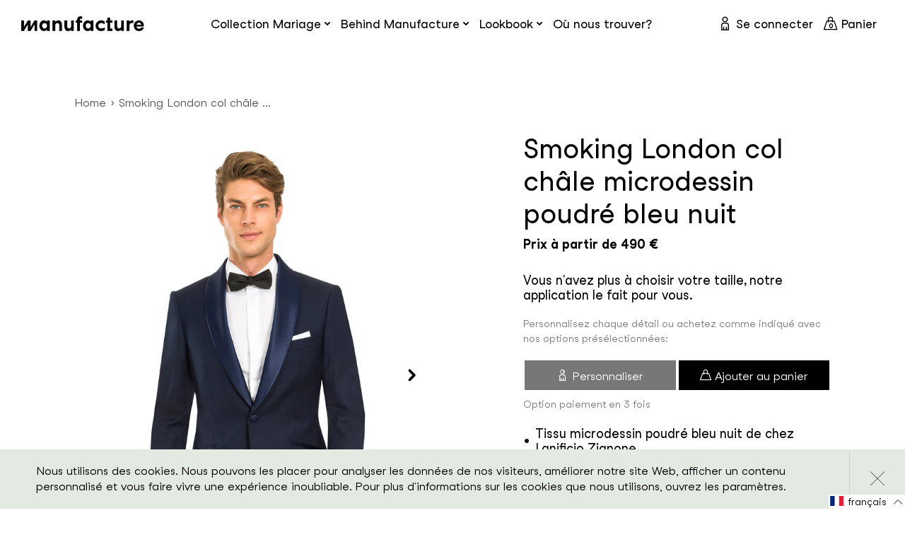

--- FILE ---
content_type: text/html; charset=utf-8
request_url: https://manufacture.shop/products/smoking-london-col-chale-microdessin-bleu-nuit
body_size: 30866
content:
<!doctype html>
<html class="no-js supports-no-cookies" lang="fr" >
<head>
  <meta charset="utf-8">
  <meta http-equiv="X-UA-Compatible" content="IE=edge">
  <meta name="viewport" content="width=device-width,initial-scale=1">
  <meta name="theme-color" content="#c4cdd5">
  <link rel="canonical" href="https://manufacture.shop/products/smoking-london-col-chale-microdessin-bleu-nuit"><link rel="shortcut icon" href="//manufacture.shop/cdn/shop/files/ms-icon-310x310_32x32.png?v=1614310543" type="image/png"><title>Smoking London col châle microdessin poudré bleu nuit
&ndash; Manufacture</title><meta name="description" content="Tissu microdessin poudré bleu nuit de chez Lanificio Zignone 100 % laine vierge Tissu 4 saisons, 245 gr/ml  Style Anglais, base London Col châle satin 7cm Poches en biais passepoilées satinées 1 fente Entièrement doublé Nettoyage à sec Fit garanti, retouches incluses ou remboursées">


<meta property="og:site_name" content="Manufacture">
<meta property="og:url" content="https://manufacture.shop/products/smoking-london-col-chale-microdessin-bleu-nuit">
<meta property="og:title" content="Smoking London col châle microdessin poudré bleu nuit">
<meta property="og:type" content="product">
<meta property="og:description" content="Tissu microdessin poudré bleu nuit de chez Lanificio Zignone 100 % laine vierge Tissu 4 saisons, 245 gr/ml  Style Anglais, base London Col châle satin 7cm Poches en biais passepoilées satinées 1 fente Entièrement doublé Nettoyage à sec Fit garanti, retouches incluses ou remboursées"><meta property="product:availability" content="instock">
  <meta property="product:price:amount" content="490,00">
  <meta property="product:price:currency" content="EUR"><meta property="og:image" content="http://manufacture.shop/cdn/shop/products/153_1copy3-sacou.jpg?v=1613443711">
      <meta property="og:image:secure_url" content="https://manufacture.shop/cdn/shop/products/153_1copy3-sacou.jpg?v=1613443711">
      <meta property="og:image:width" content="1420">
      <meta property="og:image:height" content="1860">
      <meta property="og:image:alt" content="Smoking London col châle microdessin poudré bleu nuit - Manufacture"><meta property="og:image" content="http://manufacture.shop/cdn/shop/products/153_1copy_842314e9-2423-463e-b2db-696f07e97382.jpg?v=1613443711">
      <meta property="og:image:secure_url" content="https://manufacture.shop/cdn/shop/products/153_1copy_842314e9-2423-463e-b2db-696f07e97382.jpg?v=1613443711">
      <meta property="og:image:width" content="1420">
      <meta property="og:image:height" content="1860">
      <meta property="og:image:alt" content="Smoking London col châle microdessin poudré bleu nuit - Manufacture"><meta property="og:image" content="http://manufacture.shop/cdn/shop/products/153_2copy_23bd6433-eef7-4692-b4f2-cde84ac7cd87.jpg?v=1613443711">
      <meta property="og:image:secure_url" content="https://manufacture.shop/cdn/shop/products/153_2copy_23bd6433-eef7-4692-b4f2-cde84ac7cd87.jpg?v=1613443711">
      <meta property="og:image:width" content="1420">
      <meta property="og:image:height" content="1860">
      <meta property="og:image:alt" content="Smoking London col châle microdessin poudré bleu nuit - Manufacture">

<meta name="twitter:site" content="@">
<meta name="twitter:card" content="summary_large_image">
<meta name="twitter:title" content="Smoking London col châle microdessin poudré bleu nuit">
<meta name="twitter:description" content="Tissu microdessin poudré bleu nuit de chez Lanificio Zignone 100 % laine vierge Tissu 4 saisons, 245 gr/ml  Style Anglais, base London Col châle satin 7cm Poches en biais passepoilées satinées 1 fente Entièrement doublé Nettoyage à sec Fit garanti, retouches incluses ou remboursées">

  
<link type="text/css" href="//manufacture.shop/cdn/shop/t/33/assets/layout.theme.css?v=39537250435292954191678192167" rel="stylesheet"><link type="text/css" href="//manufacture.shop/cdn/shop/t/33/assets/layout.theme.styleLiquid.scss.css?v=71165038294585578041678183297" rel="stylesheet"><link rel="prefetch" href="//manufacture.shop/cdn/shop/t/33/assets/template.article.css?v=7665550972315685351678183298" as="style"><link rel="prefetch" href="//manufacture.shop/cdn/shop/t/33/assets/template.blog.css?v=138539148270412432781678183298" as="style"><link rel="prefetch" href="//manufacture.shop/cdn/shop/t/33/assets/vendors@template.cart.css?v=163268911074226220001678183298" as="style"><link rel="prefetch" href="//manufacture.shop/cdn/shop/t/33/assets/template.cart.css?v=169437052086158625281678183297" as="style"><link rel="prefetch" href="//manufacture.shop/cdn/shop/t/33/assets/template.collection.line.css?v=163256245966037479101678183298" as="style"><link rel="prefetch" href="//manufacture.shop/cdn/shop/t/33/assets/template.collection.css?v=2005279101776954391678183297" as="style"><link rel="prefetch" href="//manufacture.shop/cdn/shop/t/33/assets/template.collection.map30.css?v=2005279101776954391678183297" as="style"><link rel="prefetch" href="//manufacture.shop/cdn/shop/t/33/assets/template.collection.mariage.css?v=88900966518499431561678183297" as="style"><link rel="prefetch" href="//manufacture.shop/cdn/shop/t/33/assets/template.collection.parent.css?v=2005279101776954391678183298" as="style"><link rel="prefetch" href="//manufacture.shop/cdn/shop/t/33/assets/template.index.css?v=23622333517374049561678183298" as="style"><link rel="prefetch" href="//manufacture.shop/cdn/shop/t/33/assets/template.page.coming-soon.css?v=90514771619268876051678183298" as="style"><link rel="prefetch" href="//manufacture.shop/cdn/shop/t/33/assets/template.page.data-collection.css?v=166784387023035171371678183298" as="style"><link rel="prefetch" href="//manufacture.shop/cdn/shop/t/33/assets/template.page.eco-conception.css?v=101689413111643464031678183298" as="style"><link rel="prefetch" href="//manufacture.shop/cdn/shop/t/33/assets/template.page.family.css?v=75335322487102610341678183298" as="style"><link rel="prefetch" href="//manufacture.shop/cdn/shop/t/33/assets/template.page.faq.css?v=64359570051890796101678183298" as="style"><link rel="prefetch" href="//manufacture.shop/cdn/shop/t/33/assets/template.page.innovation.css?v=101689413111643464031678183298" as="style"><link rel="prefetch" href="//manufacture.shop/cdn/shop/t/33/assets/template.page.css?v=86585373709344261721678183298" as="style"><link rel="prefetch" href="//manufacture.shop/cdn/shop/t/33/assets/template.page.lookbook-heritage.css?v=102839690290266466221678183298" as="style"><link rel="prefetch" href="//manufacture.shop/cdn/shop/t/33/assets/template.page.lookbook.css?v=102839690290266466221678183298" as="style"><link rel="prefetch" href="//manufacture.shop/cdn/shop/t/33/assets/template.page.partenaires.css?v=93533407166410248611678183298" as="style"><link rel="prefetch" href="//manufacture.shop/cdn/shop/t/33/assets/template.page.podcast-template.css?v=181620126628275696621678183298" as="style"><link rel="prefetch" href="//manufacture.shop/cdn/shop/t/33/assets/template.page.rfid.css?v=104017570503847693471678183298" as="style"><link rel="prefetch" href="//manufacture.shop/cdn/shop/t/33/assets/template.page.savoir-faire.css?v=101689413111643464031678183298" as="style"><link rel="prefetch" href="//manufacture.shop/cdn/shop/t/33/assets/template.page.typography.css?v=67482633833271152531678183298" as="style"><link rel="prefetch" href="//manufacture.shop/cdn/shop/t/33/assets/template.password.css?v=110837096399518779801678183298" as="style"><link type="text/css" href="//manufacture.shop/cdn/shop/t/33/assets/template.product.css?v=568149602652677951678183298" rel="stylesheet"><link rel="prefetch" href="//manufacture.shop/cdn/shop/t/33/assets/vendors@template.account.css?v=141096913990750912021678183298" as="style"><link rel="prefetch" href="//manufacture.shop/cdn/shop/t/33/assets/template.account.css?v=74234922936970311601678183297" as="style"><link rel="prefetch" href="//manufacture.shop/cdn/shop/t/33/assets/template.order.css?v=74234922936970311601678183298" as="style">
  <style>
  
  

  

  :root {
    --color-accent: #c4cdd5;
    --color-body-text: #161d25;
    --color-main-background: #fff;
    --color-border: #849bb6;

    --font-heading: Helvetica, Arial, sans-serif;
    --font-body: Helvetica, Arial, sans-serif;
    --font-body-weight: 400;
    --font-body-style: normal;
    --font-body-bold-weight: 700;
  }
</style>


  <script>
    document.documentElement.className = document.documentElement.className.replace('no-js', '');

    window.theme = {
      strings: {
        addToCart: "Commander",
        soldOut: "Épuisé",
        unavailable: "Non disponible"
      },
      moneyFormat: "€{{amount_with_comma_separator}}"
    };
  </script>
  
    <script>
      var exists = false;
      var name = "os_customer_id=";
      var decodedCookie = decodeURIComponent(document.cookie);
      var ca = decodedCookie.split(';');
      for(var i = 0; i <ca.length; i++) {
        var c = ca[i];
        while (c.charAt(0) == ' ') {
          c = c.substring(1);
        }
        if (c.indexOf(name) == 0) {
          exists = true;
          break;
        }
      }
      if( !exists ) {
        var d = new Date();
        d.setTime(d.getTime() + (365*24*60*60*1000));
        var expires = "expires="+ d.toUTCString();
        document.cookie = "os_customer_id=" + "mid_" + Math.floor((Math.random() * 10000000000) + 1) + ";" + expires + ";path=/";
      }
    </script>
  

  
<script type="text/javascript" src="//manufacture.shop/cdn/shop/t/33/assets/vendors@layout.theme.js?v=25620048826209488941678183245" defer="defer"></script><script type="text/javascript" src="//manufacture.shop/cdn/shop/t/33/assets/layout.theme.js?v=137006259868711803031678183163" defer="defer"></script><link rel="prefetch" href="//manufacture.shop/cdn/shop/t/33/assets/template.article.js?v=127030781351954260611678183194" as="script"><link rel="prefetch" href="//manufacture.shop/cdn/shop/t/33/assets/vendors@template.blog.js?v=64666125646018007241678183248" as="script"><link rel="prefetch" href="//manufacture.shop/cdn/shop/t/33/assets/template.blog.js?v=53699331171973813611678183196" as="script"><link rel="prefetch" href="//manufacture.shop/cdn/shop/t/33/assets/vendors@template.cart.js?v=72488732876457473011678183252" as="script"><link rel="prefetch" href="//manufacture.shop/cdn/shop/t/33/assets/template.cart.js?v=124493503633775621921678183198" as="script"><script type="text/javascript" src="//manufacture.shop/cdn/shop/t/33/assets/vendors@template.collection@template.collection.line@template.collection.map30@template.collection.mariage@template.index@template.product.js?v=181968625276356244531678183253" defer="defer"></script><link rel="prefetch" href="//manufacture.shop/cdn/shop/t/33/assets/template.collection.line.js?v=97577496818680778841678183201" as="script"><link rel="prefetch" href="//manufacture.shop/cdn/shop/t/33/assets/template.collection.js?v=179073403116444254811678183199" as="script"><link rel="prefetch" href="//manufacture.shop/cdn/shop/t/33/assets/template.collection.map30.js?v=48726021400290832661678183203" as="script"><link rel="prefetch" href="//manufacture.shop/cdn/shop/t/33/assets/template.collection.mariage.js?v=159840178093895065351678183205" as="script"><link rel="prefetch" href="//manufacture.shop/cdn/shop/t/33/assets/template.collection.parent.js?v=129794478619544253401678183207" as="script"><link rel="prefetch" href="//manufacture.shop/cdn/shop/t/33/assets/template.index.js?v=69258273518882899651678183209" as="script"><link rel="prefetch" href="//manufacture.shop/cdn/shop/t/33/assets/template.page.coming-soon.js?v=122108402474160339971678183216" as="script"><link rel="prefetch" href="//manufacture.shop/cdn/shop/t/33/assets/template.page.data-collection.js?v=74253173817338842281678183218" as="script"><link rel="prefetch" href="//manufacture.shop/cdn/shop/t/33/assets/template.page.eco-conception.js?v=111704447602059560331678183220" as="script"><link rel="prefetch" href="//manufacture.shop/cdn/shop/t/33/assets/template.page.family.js?v=18268176092047829231678183221" as="script"><link rel="prefetch" href="//manufacture.shop/cdn/shop/t/33/assets/template.page.faq.js?v=54835637813632617981678183223" as="script"><link rel="prefetch" href="//manufacture.shop/cdn/shop/t/33/assets/template.page.innovation.js?v=59462901242332213631678183225" as="script"><link rel="prefetch" href="//manufacture.shop/cdn/shop/t/33/assets/template.page.js?v=75469837971642671841678183226" as="script"><link rel="prefetch" href="//manufacture.shop/cdn/shop/t/33/assets/template.page.lookbook-heritage.js?v=2497486371389786331678183228" as="script"><link rel="prefetch" href="//manufacture.shop/cdn/shop/t/33/assets/template.page.lookbook.js?v=12980985088469919161678183230" as="script"><link rel="prefetch" href="//manufacture.shop/cdn/shop/t/33/assets/template.page.partenaires.js?v=67611889131049520381678183232" as="script"><link rel="prefetch" href="//manufacture.shop/cdn/shop/t/33/assets/template.page.podcast-template.js?v=141083200377950649731678183233" as="script"><link rel="prefetch" href="//manufacture.shop/cdn/shop/t/33/assets/template.page.rfid.js?v=129456673121384563151678183235" as="script"><link rel="prefetch" href="//manufacture.shop/cdn/shop/t/33/assets/template.page.savoir-faire.js?v=18592563129473708251678183237" as="script"><link rel="prefetch" href="//manufacture.shop/cdn/shop/t/33/assets/template.page.typography.js?v=80800639826884412141678183239" as="script"><link rel="prefetch" href="//manufacture.shop/cdn/shop/t/33/assets/template.password.js?v=171816531137888364231678183240" as="script"><script type="text/javascript" src="//manufacture.shop/cdn/shop/t/33/assets/template.product.js?v=40303411231439516861678183242" defer="defer"></script><link rel="prefetch" href="//manufacture.shop/cdn/shop/t/33/assets/vendors@template.account.js?v=159552750395193137771678183247" as="script"><link rel="prefetch" href="//manufacture.shop/cdn/shop/t/33/assets/template.account.js?v=69785421144413869091678183189" as="script"><link rel="prefetch" href="//manufacture.shop/cdn/shop/t/33/assets/template.addresses.js?v=44941853058437903111678183192" as="script"><link rel="prefetch" href="//manufacture.shop/cdn/shop/t/33/assets/template.login.js?v=168878736875213737791678183210" as="script"><link rel="prefetch" href="//manufacture.shop/cdn/shop/t/33/assets/template.order.js?v=52594785931597095951678183212" as="script">

  <script>window.performance && window.performance.mark && window.performance.mark('shopify.content_for_header.start');</script><meta id="shopify-digital-wallet" name="shopify-digital-wallet" content="/45402292382/digital_wallets/dialog">
<link rel="alternate" hreflang="x-default" href="https://manufacture.shop/products/smoking-london-col-chale-microdessin-bleu-nuit">
<link rel="alternate" hreflang="fr" href="https://manufacture.shop/products/smoking-london-col-chale-microdessin-bleu-nuit">
<link rel="alternate" hreflang="en" href="https://manufacture.shop/en/products/smoking-london-col-chale-microdessin-bleu-nuit">
<link rel="alternate" type="application/json+oembed" href="https://manufacture.shop/products/smoking-london-col-chale-microdessin-bleu-nuit.oembed">
<script async="async" src="/checkouts/internal/preloads.js?locale=fr-DE"></script>
<script id="shopify-features" type="application/json">{"accessToken":"e677727da02ad1f70f53ad0a6accc03d","betas":["rich-media-storefront-analytics"],"domain":"manufacture.shop","predictiveSearch":true,"shopId":45402292382,"locale":"fr"}</script>
<script>var Shopify = Shopify || {};
Shopify.shop = "manufacture-paris.myshopify.com";
Shopify.locale = "fr";
Shopify.currency = {"active":"EUR","rate":"1.0"};
Shopify.country = "DE";
Shopify.theme = {"name":"Claudiu edit 2023 - Manufacture Theme - Mariage","id":136340963570,"schema_name":"Starter theme","schema_version":"1.0.0","theme_store_id":null,"role":"main"};
Shopify.theme.handle = "null";
Shopify.theme.style = {"id":null,"handle":null};
Shopify.cdnHost = "manufacture.shop/cdn";
Shopify.routes = Shopify.routes || {};
Shopify.routes.root = "/";</script>
<script type="module">!function(o){(o.Shopify=o.Shopify||{}).modules=!0}(window);</script>
<script>!function(o){function n(){var o=[];function n(){o.push(Array.prototype.slice.apply(arguments))}return n.q=o,n}var t=o.Shopify=o.Shopify||{};t.loadFeatures=n(),t.autoloadFeatures=n()}(window);</script>
<script id="shop-js-analytics" type="application/json">{"pageType":"product"}</script>
<script defer="defer" async type="module" src="//manufacture.shop/cdn/shopifycloud/shop-js/modules/v2/client.init-shop-cart-sync_XvpUV7qp.fr.esm.js"></script>
<script defer="defer" async type="module" src="//manufacture.shop/cdn/shopifycloud/shop-js/modules/v2/chunk.common_C2xzKNNs.esm.js"></script>
<script type="module">
  await import("//manufacture.shop/cdn/shopifycloud/shop-js/modules/v2/client.init-shop-cart-sync_XvpUV7qp.fr.esm.js");
await import("//manufacture.shop/cdn/shopifycloud/shop-js/modules/v2/chunk.common_C2xzKNNs.esm.js");

  window.Shopify.SignInWithShop?.initShopCartSync?.({"fedCMEnabled":true,"windoidEnabled":true});

</script>
<script>(function() {
  var isLoaded = false;
  function asyncLoad() {
    if (isLoaded) return;
    isLoaded = true;
    var urls = ["https:\/\/chimpstatic.com\/mcjs-connected\/js\/users\/d33fbac77518fb476f882ac9b\/d67db3aa719f5d17336ee35a0.js?shop=manufacture-paris.myshopify.com","https:\/\/d1564fddzjmdj5.cloudfront.net\/initializercolissimo.js?app_name=happycolissimo\u0026cloud=d1564fddzjmdj5.cloudfront.net\u0026shop=manufacture-paris.myshopify.com","https:\/\/bku.sfo2.cdn.digitaloceanspaces.com\/Sv4.js?m=m11000\u0026shop=manufacture-paris.myshopify.com","https:\/\/sl.storeify.app\/js\/frontend\/scripttag.js?shop=manufacture-paris.myshopify.com","https:\/\/sliderapp.hulkapps.com\/assets\/js\/slider.js?shop=manufacture-paris.myshopify.com"];
    for (var i = 0; i < urls.length; i++) {
      var s = document.createElement('script');
      s.type = 'text/javascript';
      s.async = true;
      s.src = urls[i];
      var x = document.getElementsByTagName('script')[0];
      x.parentNode.insertBefore(s, x);
    }
  };
  if(window.attachEvent) {
    window.attachEvent('onload', asyncLoad);
  } else {
    window.addEventListener('load', asyncLoad, false);
  }
})();</script>
<script id="__st">var __st={"a":45402292382,"offset":3600,"reqid":"f0664f4a-47fd-4754-8319-d6f2036b6256-1768618477","pageurl":"manufacture.shop\/products\/smoking-london-col-chale-microdessin-bleu-nuit","u":"ecb86d3eb6b5","p":"product","rtyp":"product","rid":5964056854686};</script>
<script>window.ShopifyPaypalV4VisibilityTracking = true;</script>
<script id="captcha-bootstrap">!function(){'use strict';const t='contact',e='account',n='new_comment',o=[[t,t],['blogs',n],['comments',n],[t,'customer']],c=[[e,'customer_login'],[e,'guest_login'],[e,'recover_customer_password'],[e,'create_customer']],r=t=>t.map((([t,e])=>`form[action*='/${t}']:not([data-nocaptcha='true']) input[name='form_type'][value='${e}']`)).join(','),a=t=>()=>t?[...document.querySelectorAll(t)].map((t=>t.form)):[];function s(){const t=[...o],e=r(t);return a(e)}const i='password',u='form_key',d=['recaptcha-v3-token','g-recaptcha-response','h-captcha-response',i],f=()=>{try{return window.sessionStorage}catch{return}},m='__shopify_v',_=t=>t.elements[u];function p(t,e,n=!1){try{const o=window.sessionStorage,c=JSON.parse(o.getItem(e)),{data:r}=function(t){const{data:e,action:n}=t;return t[m]||n?{data:e,action:n}:{data:t,action:n}}(c);for(const[e,n]of Object.entries(r))t.elements[e]&&(t.elements[e].value=n);n&&o.removeItem(e)}catch(o){console.error('form repopulation failed',{error:o})}}const l='form_type',E='cptcha';function T(t){t.dataset[E]=!0}const w=window,h=w.document,L='Shopify',v='ce_forms',y='captcha';let A=!1;((t,e)=>{const n=(g='f06e6c50-85a8-45c8-87d0-21a2b65856fe',I='https://cdn.shopify.com/shopifycloud/storefront-forms-hcaptcha/ce_storefront_forms_captcha_hcaptcha.v1.5.2.iife.js',D={infoText:'Protégé par hCaptcha',privacyText:'Confidentialité',termsText:'Conditions'},(t,e,n)=>{const o=w[L][v],c=o.bindForm;if(c)return c(t,g,e,D).then(n);var r;o.q.push([[t,g,e,D],n]),r=I,A||(h.body.append(Object.assign(h.createElement('script'),{id:'captcha-provider',async:!0,src:r})),A=!0)});var g,I,D;w[L]=w[L]||{},w[L][v]=w[L][v]||{},w[L][v].q=[],w[L][y]=w[L][y]||{},w[L][y].protect=function(t,e){n(t,void 0,e),T(t)},Object.freeze(w[L][y]),function(t,e,n,w,h,L){const[v,y,A,g]=function(t,e,n){const i=e?o:[],u=t?c:[],d=[...i,...u],f=r(d),m=r(i),_=r(d.filter((([t,e])=>n.includes(e))));return[a(f),a(m),a(_),s()]}(w,h,L),I=t=>{const e=t.target;return e instanceof HTMLFormElement?e:e&&e.form},D=t=>v().includes(t);t.addEventListener('submit',(t=>{const e=I(t);if(!e)return;const n=D(e)&&!e.dataset.hcaptchaBound&&!e.dataset.recaptchaBound,o=_(e),c=g().includes(e)&&(!o||!o.value);(n||c)&&t.preventDefault(),c&&!n&&(function(t){try{if(!f())return;!function(t){const e=f();if(!e)return;const n=_(t);if(!n)return;const o=n.value;o&&e.removeItem(o)}(t);const e=Array.from(Array(32),(()=>Math.random().toString(36)[2])).join('');!function(t,e){_(t)||t.append(Object.assign(document.createElement('input'),{type:'hidden',name:u})),t.elements[u].value=e}(t,e),function(t,e){const n=f();if(!n)return;const o=[...t.querySelectorAll(`input[type='${i}']`)].map((({name:t})=>t)),c=[...d,...o],r={};for(const[a,s]of new FormData(t).entries())c.includes(a)||(r[a]=s);n.setItem(e,JSON.stringify({[m]:1,action:t.action,data:r}))}(t,e)}catch(e){console.error('failed to persist form',e)}}(e),e.submit())}));const S=(t,e)=>{t&&!t.dataset[E]&&(n(t,e.some((e=>e===t))),T(t))};for(const o of['focusin','change'])t.addEventListener(o,(t=>{const e=I(t);D(e)&&S(e,y())}));const B=e.get('form_key'),M=e.get(l),P=B&&M;t.addEventListener('DOMContentLoaded',(()=>{const t=y();if(P)for(const e of t)e.elements[l].value===M&&p(e,B);[...new Set([...A(),...v().filter((t=>'true'===t.dataset.shopifyCaptcha))])].forEach((e=>S(e,t)))}))}(h,new URLSearchParams(w.location.search),n,t,e,['guest_login'])})(!0,!0)}();</script>
<script integrity="sha256-4kQ18oKyAcykRKYeNunJcIwy7WH5gtpwJnB7kiuLZ1E=" data-source-attribution="shopify.loadfeatures" defer="defer" src="//manufacture.shop/cdn/shopifycloud/storefront/assets/storefront/load_feature-a0a9edcb.js" crossorigin="anonymous"></script>
<script data-source-attribution="shopify.dynamic_checkout.dynamic.init">var Shopify=Shopify||{};Shopify.PaymentButton=Shopify.PaymentButton||{isStorefrontPortableWallets:!0,init:function(){window.Shopify.PaymentButton.init=function(){};var t=document.createElement("script");t.src="https://manufacture.shop/cdn/shopifycloud/portable-wallets/latest/portable-wallets.fr.js",t.type="module",document.head.appendChild(t)}};
</script>
<script data-source-attribution="shopify.dynamic_checkout.buyer_consent">
  function portableWalletsHideBuyerConsent(e){var t=document.getElementById("shopify-buyer-consent"),n=document.getElementById("shopify-subscription-policy-button");t&&n&&(t.classList.add("hidden"),t.setAttribute("aria-hidden","true"),n.removeEventListener("click",e))}function portableWalletsShowBuyerConsent(e){var t=document.getElementById("shopify-buyer-consent"),n=document.getElementById("shopify-subscription-policy-button");t&&n&&(t.classList.remove("hidden"),t.removeAttribute("aria-hidden"),n.addEventListener("click",e))}window.Shopify?.PaymentButton&&(window.Shopify.PaymentButton.hideBuyerConsent=portableWalletsHideBuyerConsent,window.Shopify.PaymentButton.showBuyerConsent=portableWalletsShowBuyerConsent);
</script>
<script data-source-attribution="shopify.dynamic_checkout.cart.bootstrap">document.addEventListener("DOMContentLoaded",(function(){function t(){return document.querySelector("shopify-accelerated-checkout-cart, shopify-accelerated-checkout")}if(t())Shopify.PaymentButton.init();else{new MutationObserver((function(e,n){t()&&(Shopify.PaymentButton.init(),n.disconnect())})).observe(document.body,{childList:!0,subtree:!0})}}));
</script>

<script>window.performance && window.performance.mark && window.performance.mark('shopify.content_for_header.end');</script>

  <style>
    @font-face {
      font-family: 'Studio Feixen Sans Book';
      src: url(//manufacture.shop/cdn/shop/t/33/assets/StudioFeixenSans-Book.woff2?v=33937749579471001171678183182) format('woff2'),
          url(//manufacture.shop/cdn/shop/t/33/assets/StudioFeixenSans-Book.woff?v=161936506175401141091678183181) format('woff');
      font-weight: normal;
      font-style: normal;
      font-display: swap;
    }

    @font-face {
        font-family: 'Studio Feixen Sans';
        src: url(//manufacture.shop/cdn/shop/t/33/assets/StudioFeixenSans-Bold.woff2?v=13199799572271403871678183181) format('woff2'),
            url(//manufacture.shop/cdn/shop/t/33/assets/StudioFeixenSans-Bold.woff?v=79629101913835160311678183180) format('woff');
        font-weight: bold;
        font-style: normal;
        font-display: swap;
    }

    @font-face {
        font-family: 'Studio Feixen Sans';
        src: url(//manufacture.shop/cdn/shop/t/33/assets/StudioFeixenSans-Regular.woff2?v=4728955064557714131678183184) format('woff2'),
            url(//manufacture.shop/cdn/shop/t/33/assets/StudioFeixenSans-Regular.woff?v=93382070181827982991678183184) format('woff');
        font-weight: normal;
        font-style: normal;
        font-display: swap;
    }

    @font-face {
        font-family: 'Studio Feixen Sans Writer';
        src: url(//manufacture.shop/cdn/shop/t/33/assets/StudioFeixenSans-WriterMedium.woff2?v=136085659691978486121678183186) format('woff2'),
            url(//manufacture.shop/cdn/shop/t/33/assets/StudioFeixenSans-WriterMedium.woff?v=86670966447421990351678183185) format('woff');
        font-weight: 500;
        font-style: normal;
        font-display: swap;
    }

    @font-face {
        font-family: 'Studio Feixen Sans Edgy';
        src: url(//manufacture.shop/cdn/shop/t/33/assets/StudioFeixenSans-EdgyBold.woff2?v=73236623696638329751678183183) format('woff2'),
            url(//manufacture.shop/cdn/shop/t/33/assets/StudioFeixenSans-EdgyBold.woff?v=42326121942310680301678183183) format('woff');
        font-weight: bold;
        font-style: normal;
        font-display: swap;
    }

    @font-face {
        font-family: 'bb-font';
        src: url(//manufacture.shop/cdn/shop/t/33/assets/bb-font.woff2?v=166407534329793179501678183143) format('woff2'),
            url(//manufacture.shop/cdn/shop/t/33/assets/bb-font.woff?v=131304515304169233151678183142) format('woff');
        font-weight: normal;
        font-style: normal;
        font-display: block;
    }
  </style>

  

<link href="https://monorail-edge.shopifysvc.com" rel="dns-prefetch">
<script>(function(){if ("sendBeacon" in navigator && "performance" in window) {try {var session_token_from_headers = performance.getEntriesByType('navigation')[0].serverTiming.find(x => x.name == '_s').description;} catch {var session_token_from_headers = undefined;}var session_cookie_matches = document.cookie.match(/_shopify_s=([^;]*)/);var session_token_from_cookie = session_cookie_matches && session_cookie_matches.length === 2 ? session_cookie_matches[1] : "";var session_token = session_token_from_headers || session_token_from_cookie || "";function handle_abandonment_event(e) {var entries = performance.getEntries().filter(function(entry) {return /monorail-edge.shopifysvc.com/.test(entry.name);});if (!window.abandonment_tracked && entries.length === 0) {window.abandonment_tracked = true;var currentMs = Date.now();var navigation_start = performance.timing.navigationStart;var payload = {shop_id: 45402292382,url: window.location.href,navigation_start,duration: currentMs - navigation_start,session_token,page_type: "product"};window.navigator.sendBeacon("https://monorail-edge.shopifysvc.com/v1/produce", JSON.stringify({schema_id: "online_store_buyer_site_abandonment/1.1",payload: payload,metadata: {event_created_at_ms: currentMs,event_sent_at_ms: currentMs}}));}}window.addEventListener('pagehide', handle_abandonment_event);}}());</script>
<script id="web-pixels-manager-setup">(function e(e,d,r,n,o){if(void 0===o&&(o={}),!Boolean(null===(a=null===(i=window.Shopify)||void 0===i?void 0:i.analytics)||void 0===a?void 0:a.replayQueue)){var i,a;window.Shopify=window.Shopify||{};var t=window.Shopify;t.analytics=t.analytics||{};var s=t.analytics;s.replayQueue=[],s.publish=function(e,d,r){return s.replayQueue.push([e,d,r]),!0};try{self.performance.mark("wpm:start")}catch(e){}var l=function(){var e={modern:/Edge?\/(1{2}[4-9]|1[2-9]\d|[2-9]\d{2}|\d{4,})\.\d+(\.\d+|)|Firefox\/(1{2}[4-9]|1[2-9]\d|[2-9]\d{2}|\d{4,})\.\d+(\.\d+|)|Chrom(ium|e)\/(9{2}|\d{3,})\.\d+(\.\d+|)|(Maci|X1{2}).+ Version\/(15\.\d+|(1[6-9]|[2-9]\d|\d{3,})\.\d+)([,.]\d+|)( \(\w+\)|)( Mobile\/\w+|) Safari\/|Chrome.+OPR\/(9{2}|\d{3,})\.\d+\.\d+|(CPU[ +]OS|iPhone[ +]OS|CPU[ +]iPhone|CPU IPhone OS|CPU iPad OS)[ +]+(15[._]\d+|(1[6-9]|[2-9]\d|\d{3,})[._]\d+)([._]\d+|)|Android:?[ /-](13[3-9]|1[4-9]\d|[2-9]\d{2}|\d{4,})(\.\d+|)(\.\d+|)|Android.+Firefox\/(13[5-9]|1[4-9]\d|[2-9]\d{2}|\d{4,})\.\d+(\.\d+|)|Android.+Chrom(ium|e)\/(13[3-9]|1[4-9]\d|[2-9]\d{2}|\d{4,})\.\d+(\.\d+|)|SamsungBrowser\/([2-9]\d|\d{3,})\.\d+/,legacy:/Edge?\/(1[6-9]|[2-9]\d|\d{3,})\.\d+(\.\d+|)|Firefox\/(5[4-9]|[6-9]\d|\d{3,})\.\d+(\.\d+|)|Chrom(ium|e)\/(5[1-9]|[6-9]\d|\d{3,})\.\d+(\.\d+|)([\d.]+$|.*Safari\/(?![\d.]+ Edge\/[\d.]+$))|(Maci|X1{2}).+ Version\/(10\.\d+|(1[1-9]|[2-9]\d|\d{3,})\.\d+)([,.]\d+|)( \(\w+\)|)( Mobile\/\w+|) Safari\/|Chrome.+OPR\/(3[89]|[4-9]\d|\d{3,})\.\d+\.\d+|(CPU[ +]OS|iPhone[ +]OS|CPU[ +]iPhone|CPU IPhone OS|CPU iPad OS)[ +]+(10[._]\d+|(1[1-9]|[2-9]\d|\d{3,})[._]\d+)([._]\d+|)|Android:?[ /-](13[3-9]|1[4-9]\d|[2-9]\d{2}|\d{4,})(\.\d+|)(\.\d+|)|Mobile Safari.+OPR\/([89]\d|\d{3,})\.\d+\.\d+|Android.+Firefox\/(13[5-9]|1[4-9]\d|[2-9]\d{2}|\d{4,})\.\d+(\.\d+|)|Android.+Chrom(ium|e)\/(13[3-9]|1[4-9]\d|[2-9]\d{2}|\d{4,})\.\d+(\.\d+|)|Android.+(UC? ?Browser|UCWEB|U3)[ /]?(15\.([5-9]|\d{2,})|(1[6-9]|[2-9]\d|\d{3,})\.\d+)\.\d+|SamsungBrowser\/(5\.\d+|([6-9]|\d{2,})\.\d+)|Android.+MQ{2}Browser\/(14(\.(9|\d{2,})|)|(1[5-9]|[2-9]\d|\d{3,})(\.\d+|))(\.\d+|)|K[Aa][Ii]OS\/(3\.\d+|([4-9]|\d{2,})\.\d+)(\.\d+|)/},d=e.modern,r=e.legacy,n=navigator.userAgent;return n.match(d)?"modern":n.match(r)?"legacy":"unknown"}(),u="modern"===l?"modern":"legacy",c=(null!=n?n:{modern:"",legacy:""})[u],f=function(e){return[e.baseUrl,"/wpm","/b",e.hashVersion,"modern"===e.buildTarget?"m":"l",".js"].join("")}({baseUrl:d,hashVersion:r,buildTarget:u}),m=function(e){var d=e.version,r=e.bundleTarget,n=e.surface,o=e.pageUrl,i=e.monorailEndpoint;return{emit:function(e){var a=e.status,t=e.errorMsg,s=(new Date).getTime(),l=JSON.stringify({metadata:{event_sent_at_ms:s},events:[{schema_id:"web_pixels_manager_load/3.1",payload:{version:d,bundle_target:r,page_url:o,status:a,surface:n,error_msg:t},metadata:{event_created_at_ms:s}}]});if(!i)return console&&console.warn&&console.warn("[Web Pixels Manager] No Monorail endpoint provided, skipping logging."),!1;try{return self.navigator.sendBeacon.bind(self.navigator)(i,l)}catch(e){}var u=new XMLHttpRequest;try{return u.open("POST",i,!0),u.setRequestHeader("Content-Type","text/plain"),u.send(l),!0}catch(e){return console&&console.warn&&console.warn("[Web Pixels Manager] Got an unhandled error while logging to Monorail."),!1}}}}({version:r,bundleTarget:l,surface:e.surface,pageUrl:self.location.href,monorailEndpoint:e.monorailEndpoint});try{o.browserTarget=l,function(e){var d=e.src,r=e.async,n=void 0===r||r,o=e.onload,i=e.onerror,a=e.sri,t=e.scriptDataAttributes,s=void 0===t?{}:t,l=document.createElement("script"),u=document.querySelector("head"),c=document.querySelector("body");if(l.async=n,l.src=d,a&&(l.integrity=a,l.crossOrigin="anonymous"),s)for(var f in s)if(Object.prototype.hasOwnProperty.call(s,f))try{l.dataset[f]=s[f]}catch(e){}if(o&&l.addEventListener("load",o),i&&l.addEventListener("error",i),u)u.appendChild(l);else{if(!c)throw new Error("Did not find a head or body element to append the script");c.appendChild(l)}}({src:f,async:!0,onload:function(){if(!function(){var e,d;return Boolean(null===(d=null===(e=window.Shopify)||void 0===e?void 0:e.analytics)||void 0===d?void 0:d.initialized)}()){var d=window.webPixelsManager.init(e)||void 0;if(d){var r=window.Shopify.analytics;r.replayQueue.forEach((function(e){var r=e[0],n=e[1],o=e[2];d.publishCustomEvent(r,n,o)})),r.replayQueue=[],r.publish=d.publishCustomEvent,r.visitor=d.visitor,r.initialized=!0}}},onerror:function(){return m.emit({status:"failed",errorMsg:"".concat(f," has failed to load")})},sri:function(e){var d=/^sha384-[A-Za-z0-9+/=]+$/;return"string"==typeof e&&d.test(e)}(c)?c:"",scriptDataAttributes:o}),m.emit({status:"loading"})}catch(e){m.emit({status:"failed",errorMsg:(null==e?void 0:e.message)||"Unknown error"})}}})({shopId: 45402292382,storefrontBaseUrl: "https://manufacture.shop",extensionsBaseUrl: "https://extensions.shopifycdn.com/cdn/shopifycloud/web-pixels-manager",monorailEndpoint: "https://monorail-edge.shopifysvc.com/unstable/produce_batch",surface: "storefront-renderer",enabledBetaFlags: ["2dca8a86"],webPixelsConfigList: [{"id":"439451992","configuration":"{\"pixel_id\":\"612875442741441\",\"pixel_type\":\"facebook_pixel\",\"metaapp_system_user_token\":\"-\"}","eventPayloadVersion":"v1","runtimeContext":"OPEN","scriptVersion":"ca16bc87fe92b6042fbaa3acc2fbdaa6","type":"APP","apiClientId":2329312,"privacyPurposes":["ANALYTICS","MARKETING","SALE_OF_DATA"],"dataSharingAdjustments":{"protectedCustomerApprovalScopes":["read_customer_address","read_customer_email","read_customer_name","read_customer_personal_data","read_customer_phone"]}},{"id":"188154200","eventPayloadVersion":"v1","runtimeContext":"LAX","scriptVersion":"1","type":"CUSTOM","privacyPurposes":["ANALYTICS"],"name":"Google Analytics tag (migrated)"},{"id":"shopify-app-pixel","configuration":"{}","eventPayloadVersion":"v1","runtimeContext":"STRICT","scriptVersion":"0450","apiClientId":"shopify-pixel","type":"APP","privacyPurposes":["ANALYTICS","MARKETING"]},{"id":"shopify-custom-pixel","eventPayloadVersion":"v1","runtimeContext":"LAX","scriptVersion":"0450","apiClientId":"shopify-pixel","type":"CUSTOM","privacyPurposes":["ANALYTICS","MARKETING"]}],isMerchantRequest: false,initData: {"shop":{"name":"Manufacture","paymentSettings":{"currencyCode":"EUR"},"myshopifyDomain":"manufacture-paris.myshopify.com","countryCode":"RO","storefrontUrl":"https:\/\/manufacture.shop"},"customer":null,"cart":null,"checkout":null,"productVariants":[{"price":{"amount":490.0,"currencyCode":"EUR"},"product":{"title":"Smoking London col châle microdessin poudré bleu nuit","vendor":"Manufacture","id":"5964056854686","untranslatedTitle":"Smoking London col châle microdessin poudré bleu nuit","url":"\/products\/smoking-london-col-chale-microdessin-bleu-nuit","type":"cpb_product"},"id":"37152966312094","image":{"src":"\/\/manufacture.shop\/cdn\/shop\/products\/153_1copy3-sacou.jpg?v=1613443711"},"sku":"","title":"Default Title","untranslatedTitle":"Default Title"}],"purchasingCompany":null},},"https://manufacture.shop/cdn","fcfee988w5aeb613cpc8e4bc33m6693e112",{"modern":"","legacy":""},{"shopId":"45402292382","storefrontBaseUrl":"https:\/\/manufacture.shop","extensionBaseUrl":"https:\/\/extensions.shopifycdn.com\/cdn\/shopifycloud\/web-pixels-manager","surface":"storefront-renderer","enabledBetaFlags":"[\"2dca8a86\"]","isMerchantRequest":"false","hashVersion":"fcfee988w5aeb613cpc8e4bc33m6693e112","publish":"custom","events":"[[\"page_viewed\",{}],[\"product_viewed\",{\"productVariant\":{\"price\":{\"amount\":490.0,\"currencyCode\":\"EUR\"},\"product\":{\"title\":\"Smoking London col châle microdessin poudré bleu nuit\",\"vendor\":\"Manufacture\",\"id\":\"5964056854686\",\"untranslatedTitle\":\"Smoking London col châle microdessin poudré bleu nuit\",\"url\":\"\/products\/smoking-london-col-chale-microdessin-bleu-nuit\",\"type\":\"cpb_product\"},\"id\":\"37152966312094\",\"image\":{\"src\":\"\/\/manufacture.shop\/cdn\/shop\/products\/153_1copy3-sacou.jpg?v=1613443711\"},\"sku\":\"\",\"title\":\"Default Title\",\"untranslatedTitle\":\"Default Title\"}}]]"});</script><script>
  window.ShopifyAnalytics = window.ShopifyAnalytics || {};
  window.ShopifyAnalytics.meta = window.ShopifyAnalytics.meta || {};
  window.ShopifyAnalytics.meta.currency = 'EUR';
  var meta = {"product":{"id":5964056854686,"gid":"gid:\/\/shopify\/Product\/5964056854686","vendor":"Manufacture","type":"cpb_product","handle":"smoking-london-col-chale-microdessin-bleu-nuit","variants":[{"id":37152966312094,"price":49000,"name":"Smoking London col châle microdessin poudré bleu nuit","public_title":null,"sku":""}],"remote":false},"page":{"pageType":"product","resourceType":"product","resourceId":5964056854686,"requestId":"f0664f4a-47fd-4754-8319-d6f2036b6256-1768618477"}};
  for (var attr in meta) {
    window.ShopifyAnalytics.meta[attr] = meta[attr];
  }
</script>
<script class="analytics">
  (function () {
    var customDocumentWrite = function(content) {
      var jquery = null;

      if (window.jQuery) {
        jquery = window.jQuery;
      } else if (window.Checkout && window.Checkout.$) {
        jquery = window.Checkout.$;
      }

      if (jquery) {
        jquery('body').append(content);
      }
    };

    var hasLoggedConversion = function(token) {
      if (token) {
        return document.cookie.indexOf('loggedConversion=' + token) !== -1;
      }
      return false;
    }

    var setCookieIfConversion = function(token) {
      if (token) {
        var twoMonthsFromNow = new Date(Date.now());
        twoMonthsFromNow.setMonth(twoMonthsFromNow.getMonth() + 2);

        document.cookie = 'loggedConversion=' + token + '; expires=' + twoMonthsFromNow;
      }
    }

    var trekkie = window.ShopifyAnalytics.lib = window.trekkie = window.trekkie || [];
    if (trekkie.integrations) {
      return;
    }
    trekkie.methods = [
      'identify',
      'page',
      'ready',
      'track',
      'trackForm',
      'trackLink'
    ];
    trekkie.factory = function(method) {
      return function() {
        var args = Array.prototype.slice.call(arguments);
        args.unshift(method);
        trekkie.push(args);
        return trekkie;
      };
    };
    for (var i = 0; i < trekkie.methods.length; i++) {
      var key = trekkie.methods[i];
      trekkie[key] = trekkie.factory(key);
    }
    trekkie.load = function(config) {
      trekkie.config = config || {};
      trekkie.config.initialDocumentCookie = document.cookie;
      var first = document.getElementsByTagName('script')[0];
      var script = document.createElement('script');
      script.type = 'text/javascript';
      script.onerror = function(e) {
        var scriptFallback = document.createElement('script');
        scriptFallback.type = 'text/javascript';
        scriptFallback.onerror = function(error) {
                var Monorail = {
      produce: function produce(monorailDomain, schemaId, payload) {
        var currentMs = new Date().getTime();
        var event = {
          schema_id: schemaId,
          payload: payload,
          metadata: {
            event_created_at_ms: currentMs,
            event_sent_at_ms: currentMs
          }
        };
        return Monorail.sendRequest("https://" + monorailDomain + "/v1/produce", JSON.stringify(event));
      },
      sendRequest: function sendRequest(endpointUrl, payload) {
        // Try the sendBeacon API
        if (window && window.navigator && typeof window.navigator.sendBeacon === 'function' && typeof window.Blob === 'function' && !Monorail.isIos12()) {
          var blobData = new window.Blob([payload], {
            type: 'text/plain'
          });

          if (window.navigator.sendBeacon(endpointUrl, blobData)) {
            return true;
          } // sendBeacon was not successful

        } // XHR beacon

        var xhr = new XMLHttpRequest();

        try {
          xhr.open('POST', endpointUrl);
          xhr.setRequestHeader('Content-Type', 'text/plain');
          xhr.send(payload);
        } catch (e) {
          console.log(e);
        }

        return false;
      },
      isIos12: function isIos12() {
        return window.navigator.userAgent.lastIndexOf('iPhone; CPU iPhone OS 12_') !== -1 || window.navigator.userAgent.lastIndexOf('iPad; CPU OS 12_') !== -1;
      }
    };
    Monorail.produce('monorail-edge.shopifysvc.com',
      'trekkie_storefront_load_errors/1.1',
      {shop_id: 45402292382,
      theme_id: 136340963570,
      app_name: "storefront",
      context_url: window.location.href,
      source_url: "//manufacture.shop/cdn/s/trekkie.storefront.cd680fe47e6c39ca5d5df5f0a32d569bc48c0f27.min.js"});

        };
        scriptFallback.async = true;
        scriptFallback.src = '//manufacture.shop/cdn/s/trekkie.storefront.cd680fe47e6c39ca5d5df5f0a32d569bc48c0f27.min.js';
        first.parentNode.insertBefore(scriptFallback, first);
      };
      script.async = true;
      script.src = '//manufacture.shop/cdn/s/trekkie.storefront.cd680fe47e6c39ca5d5df5f0a32d569bc48c0f27.min.js';
      first.parentNode.insertBefore(script, first);
    };
    trekkie.load(
      {"Trekkie":{"appName":"storefront","development":false,"defaultAttributes":{"shopId":45402292382,"isMerchantRequest":null,"themeId":136340963570,"themeCityHash":"423741991723505366","contentLanguage":"fr","currency":"EUR","eventMetadataId":"2b75ef0e-2e3f-43ba-8269-a737b826ea5d"},"isServerSideCookieWritingEnabled":true,"monorailRegion":"shop_domain","enabledBetaFlags":["65f19447"]},"Session Attribution":{},"S2S":{"facebookCapiEnabled":true,"source":"trekkie-storefront-renderer","apiClientId":580111}}
    );

    var loaded = false;
    trekkie.ready(function() {
      if (loaded) return;
      loaded = true;

      window.ShopifyAnalytics.lib = window.trekkie;

      var originalDocumentWrite = document.write;
      document.write = customDocumentWrite;
      try { window.ShopifyAnalytics.merchantGoogleAnalytics.call(this); } catch(error) {};
      document.write = originalDocumentWrite;

      window.ShopifyAnalytics.lib.page(null,{"pageType":"product","resourceType":"product","resourceId":5964056854686,"requestId":"f0664f4a-47fd-4754-8319-d6f2036b6256-1768618477","shopifyEmitted":true});

      var match = window.location.pathname.match(/checkouts\/(.+)\/(thank_you|post_purchase)/)
      var token = match? match[1]: undefined;
      if (!hasLoggedConversion(token)) {
        setCookieIfConversion(token);
        window.ShopifyAnalytics.lib.track("Viewed Product",{"currency":"EUR","variantId":37152966312094,"productId":5964056854686,"productGid":"gid:\/\/shopify\/Product\/5964056854686","name":"Smoking London col châle microdessin poudré bleu nuit","price":"490.00","sku":"","brand":"Manufacture","variant":null,"category":"cpb_product","nonInteraction":true,"remote":false},undefined,undefined,{"shopifyEmitted":true});
      window.ShopifyAnalytics.lib.track("monorail:\/\/trekkie_storefront_viewed_product\/1.1",{"currency":"EUR","variantId":37152966312094,"productId":5964056854686,"productGid":"gid:\/\/shopify\/Product\/5964056854686","name":"Smoking London col châle microdessin poudré bleu nuit","price":"490.00","sku":"","brand":"Manufacture","variant":null,"category":"cpb_product","nonInteraction":true,"remote":false,"referer":"https:\/\/manufacture.shop\/products\/smoking-london-col-chale-microdessin-bleu-nuit"});
      }
    });


        var eventsListenerScript = document.createElement('script');
        eventsListenerScript.async = true;
        eventsListenerScript.src = "//manufacture.shop/cdn/shopifycloud/storefront/assets/shop_events_listener-3da45d37.js";
        document.getElementsByTagName('head')[0].appendChild(eventsListenerScript);

})();</script>
  <script>
  if (!window.ga || (window.ga && typeof window.ga !== 'function')) {
    window.ga = function ga() {
      (window.ga.q = window.ga.q || []).push(arguments);
      if (window.Shopify && window.Shopify.analytics && typeof window.Shopify.analytics.publish === 'function') {
        window.Shopify.analytics.publish("ga_stub_called", {}, {sendTo: "google_osp_migration"});
      }
      console.error("Shopify's Google Analytics stub called with:", Array.from(arguments), "\nSee https://help.shopify.com/manual/promoting-marketing/pixels/pixel-migration#google for more information.");
    };
    if (window.Shopify && window.Shopify.analytics && typeof window.Shopify.analytics.publish === 'function') {
      window.Shopify.analytics.publish("ga_stub_initialized", {}, {sendTo: "google_osp_migration"});
    }
  }
</script>
<script
  defer
  src="https://manufacture.shop/cdn/shopifycloud/perf-kit/shopify-perf-kit-3.0.4.min.js"
  data-application="storefront-renderer"
  data-shop-id="45402292382"
  data-render-region="gcp-us-east1"
  data-page-type="product"
  data-theme-instance-id="136340963570"
  data-theme-name="Starter theme"
  data-theme-version="1.0.0"
  data-monorail-region="shop_domain"
  data-resource-timing-sampling-rate="10"
  data-shs="true"
  data-shs-beacon="true"
  data-shs-export-with-fetch="true"
  data-shs-logs-sample-rate="1"
  data-shs-beacon-endpoint="https://manufacture.shop/api/collect"
></script>
</head>

<body id="smoking-london-col-chale-microdessin-poudre-bleu-nuit" class="template-product">

  <a class="in-page-link visually-hidden skip-link" href="#MainContent">Passer au contenu</a>

  <div id="shopify-section-header" class="shopify-section"><section data-section-id="header" data-section-type="header" class="header">
    <header role="banner">
        <div class="container-fluid">
            <div class="header__inner">
                <a href="/" class="header__logo">
                    
                        <img src="//manufacture.shop/cdn/shop/files/manufacture-logo.png?v=1614288259"
                            srcset="//manufacture.shop/cdn/shop/files/manufacture-logo.png?v=1614288259 1x, //manufacture.shop/cdn/shop/files/manufacture-logo@2x.png?v=1614288259 2x"
                            alt="Manufacture">
                    
                </a>
                <div class="header__menu">
                    




<nav role="navigation">
    <ul class="menu">
        
            
            
               
                    <li class="menu__item simple-draw">
                        <a href="#">
                            Collection Mariage
                            <i class="icon icon-arrow-down"></i>
                        </a>
                         <ul class="menu__submenu drawer single-drawer">
                            <div class="drawer__inner single-inner">
                                <div class="menu__wrapper single-dropdown">
                                
                                    
                                    <div class="menu__wrapper single-dropdown">
                                        <li class="menu__item menu__item--submenu menu__item--category">
                                            
                                                
                                                    
                                                    <a href="/collections/mariage-champetre" data-collection="mariage-champetre">
                                                        Champêtre
                                                    </a>
                                                
                                            
                                        </li>
                                        
                                    </div>
                                
                                    
                                    <div class="menu__wrapper single-dropdown">
                                        <li class="menu__item menu__item--submenu menu__item--category">
                                            
                                                
                                                    
                                                    <a href="/collections/mariage-bord-de-mer" data-collection="mariage-bord-de-mer">
                                                        Bord de Mer
                                                    </a>
                                                
                                            
                                        </li>
                                        
                                    </div>
                                
                                    
                                    <div class="menu__wrapper single-dropdown">
                                        <li class="menu__item menu__item--submenu menu__item--category">
                                            
                                                
                                                    
                                                    <a href="/collections/mariage-chateaux" data-collection="mariage-chateaux">
                                                        Château
                                                    </a>
                                                
                                            
                                        </li>
                                        
                                    </div>
                                
                                    
                                    <div class="menu__wrapper single-dropdown">
                                        <li class="menu__item menu__item--submenu menu__item--category">
                                            
                                                
                                                    
                                                    <a href="/collections/mariage-smoking-classique" data-collection="mariage-smoking-classique">
                                                        Smoking
                                                    </a>
                                                
                                            
                                        </li>
                                        
                                    </div>
                                
                                    
                                        
                                            
                                    
                                        
                                            
                              </div></div>
                        </ul>
                    </li>
                
            
        
            
            
               
                    <li class="menu__item simple-draw">
                        <a href="#">
                            Behind Manufacture
                            <i class="icon icon-arrow-down"></i>
                        </a>
                        <ul class="menu__submenu drawer single-drawer">
                            <div class="drawer__inner single-inner">
                                <div class="menu__wrapper single-dropdown">
                                    
                                        
                                        <li class="menu__item menu__item--submenu menu__item--category">
                                            <a href="/pages/podcast-intro">
                                                Notre histoire
                                            </a>
                                        </li>
                                    
                                        
                                        <li class="menu__item menu__item--submenu menu__item--category">
                                            <a href="/pages/savoir-faire">
                                                Savoir-faire
                                            </a>
                                        </li>
                                    
                                        
                                        <li class="menu__item menu__item--submenu menu__item--category">
                                            <a href="/pages/eco-conception">
                                                Eco-responsabilité
                                            </a>
                                        </li>
                                    
                                        
                                        <li class="menu__item menu__item--submenu menu__item--category">
                                            <a href="/pages/innovation">
                                                Innovation
                                            </a>
                                        </li>
                                    
                                </div>
                            </div>
                        </ul>
                    </li>
               
            
        
            
            
               
                    <li class="menu__item simple-draw">
                        <a href="#">
                            Lookbook
                            <i class="icon icon-arrow-down"></i>
                        </a>
                        <ul class="menu__submenu drawer single-drawer">
                            <div class="drawer__inner single-inner">
                                <div class="menu__wrapper single-dropdown">
                                    
                                        
                                        <li class="menu__item menu__item--submenu menu__item--category">
                                            <a href="/pages/lookbook-ceremony">
                                                Mariage
                                            </a>
                                        </li>
                                    
                                </div>
                            </div>
                        </ul>
                    </li>
               
            
        
            
            
                <li class="menu__item">
                    <a href="/pages/partenaires">
                        Où nous trouver?
                    </a>
                </li>
            
        
    </ul>
</nav>
                </div>
                <div class="header__controls">
                    <span class="ly-custom-0"></span>
                    
                    <div class="header__account">
                        
                            
                                <a href="/account/login"><i class="icon icon-user"></i><span>Se connecter</span></a>
                            
                        
                    </div>
                    <div class="header__cart">
                        <a href="/cart">
                            <i class="icon icon-cart"><span class="cart-count">0</span></i><span>Panier</span>
                        </a>
                    </div>
                    <span class="ly-custom-1000"></span>
                    <a href="#" class="header__burger">
                        <span></span>
                        <span></span>
                        <span></span>
                    </a>
                </div>
                <div class="drawer drawer--mobile">
                    <div class="drawer__wrapper">
                        



<nav role="navigation">
    <ul class="menu">
        
            
            
                <li class="menu__item p--bigger-mobile">
                    <a href="#">
                        Nos vêtements
                        <i class="icon icon-arrow-down"></i>
                    </a>
                    <div class="menu__submenu">
                        <div class="menu__wrapper">
                            
                                
                                <div class="menu__item menu__item--submenu p--bigger-mobile">
                                    <a href="#">
                                        Mariage
                                        
                                            <i class="icon icon-arrow-down"></i>
                                        
                                    </a>
                                    
                                        <div class="menu__submenu">
                                            <div class="menu__wrapper">
                                                
                                                    
                                                    <div class="menu__item menu__item--submenu p">
                                                        <a href="/collections/mariage-champetre">
                                                            Champêtre
                                                        </a>
                                                    </div>
                                                
                                                    
                                                    <div class="menu__item menu__item--submenu p">
                                                        <a href="/collections/mariage-bord-de-mer">
                                                            Bord de Mer
                                                        </a>
                                                    </div>
                                                
                                                    
                                                    <div class="menu__item menu__item--submenu p">
                                                        <a href="/collections/mariage-chateaux">
                                                            Château
                                                        </a>
                                                    </div>
                                                
                                                    
                                                    <div class="menu__item menu__item--submenu p">
                                                        <a href="/collections/mariage-smoking-classique">
                                                            Smoking
                                                        </a>
                                                    </div>
                                                
                                                    
                                                    <div class="menu__item menu__item--submenu p">
                                                        <a href="/collections/chino">
                                                            Chino
                                                        </a>
                                                    </div>
                                                
                                                    
                                                        
                                                            
                                            </div>
                                        </div>
                                    
                                </div>
                            
                                
                                <div class="menu__item menu__item--submenu p--bigger-mobile">
                                    <a href="#">
                                        Heritage
                                        
                                            <i class="icon icon-arrow-down"></i>
                                        
                                    </a>
                                    
                                        <div class="menu__submenu">
                                            <div class="menu__wrapper">
                                                
                                                    
                                                    <div class="menu__item menu__item--submenu p">
                                                        <a href="/collections/heritage-costumes">
                                                            Costume
                                                        </a>
                                                    </div>
                                                
                                                    
                                                    <div class="menu__item menu__item--submenu p">
                                                        <a href="/collections/heritage">
                                                            Veste
                                                        </a>
                                                    </div>
                                                
                                                    
                                                    <div class="menu__item menu__item--submenu p">
                                                        <a href="/collections/heritage-chemise">
                                                            Chemise
                                                        </a>
                                                    </div>
                                                
                                            </div>
                                        </div>
                                    
                                </div>
                            
                                
                                <div class="menu__item menu__item--submenu p--bigger-mobile">
                                    <a href="#">
                                        Active
                                        
                                            <i class="icon icon-arrow-down"></i>
                                        
                                    </a>
                                    
                                        <div class="menu__submenu">
                                            <div class="menu__wrapper">
                                                
                                                    
                                                    <div class="menu__item menu__item--submenu p">
                                                        <a href="/collections/costumes-active">
                                                            Costume
                                                        </a>
                                                    </div>
                                                
                                                    
                                                    <div class="menu__item menu__item--submenu p">
                                                        <a href="/collections/vestes-active">
                                                            Veste
                                                        </a>
                                                    </div>
                                                
                                                    
                                                    <div class="menu__item menu__item--submenu p">
                                                        <a href="/collections/pantalons-active">
                                                            Pantalon
                                                        </a>
                                                    </div>
                                                
                                                    
                                                    <div class="menu__item menu__item--submenu p">
                                                        <a href="/collections/chemises-active">
                                                            Chemise & Polo Shirt
                                                        </a>
                                                    </div>
                                                
                                            </div>
                                        </div>
                                    
                                </div>
                            
                        </div>
                    </div>
                </li>
            
        
            
            
                <li class="menu__item p--bigger-mobile">
                    <a href="#">
                        Behind Manufacture
                        <i class="icon icon-arrow-down"></i>
                    </a>
                    <div class="menu__submenu">
                        <div class="menu__wrapper">
                            
                                
                                <div class="menu__item menu__item--submenu p--bigger-mobile">
                                    <a href="/pages/podcast-intro">
                                        Notre histoire
                                        
                                    </a>
                                    
                                </div>
                            
                                
                                <div class="menu__item menu__item--submenu p--bigger-mobile">
                                    <a href="/pages/savoir-faire">
                                        Savoir-faire
                                        
                                    </a>
                                    
                                </div>
                            
                                
                                <div class="menu__item menu__item--submenu p--bigger-mobile">
                                    <a href="/pages/eco-conception">
                                        Eco-responsabilité
                                        
                                    </a>
                                    
                                </div>
                            
                                
                                <div class="menu__item menu__item--submenu p--bigger-mobile">
                                    <a href="/pages/innovation">
                                        Innovation
                                        
                                    </a>
                                    
                                </div>
                            
                        </div>
                    </div>
                </li>
            
        
            
            
                <li class="menu__item p--bigger-mobile">
                    <a href="#">
                        Lookbook
                        <i class="icon icon-arrow-down"></i>
                    </a>
                    <div class="menu__submenu">
                        <div class="menu__wrapper">
                            
                                
                                <div class="menu__item menu__item--submenu p--bigger-mobile">
                                    <a href="/pages/lookbook-ceremony">
                                        Mariage
                                        
                                    </a>
                                    
                                </div>
                            
                                
                                <div class="menu__item menu__item--submenu p--bigger-mobile">
                                    <a href="/pages/lookbook-heritage">
                                        Heritage
                                        
                                    </a>
                                    
                                </div>
                            
                                
                                <div class="menu__item menu__item--submenu p--bigger-mobile">
                                    <a href="/pages/lookbook">
                                        Active
                                        
                                    </a>
                                    
                                </div>
                            
                        </div>
                    </div>
                </li>
            
        
            
            
                <li class="menu__item p--bigger-mobile">
                    <a href="/pages/partenaires">
                        Où nous trouver?
                    </a>
                </li>
            
        
    </ul>
</nav>
                    </div>
                </div>
            </div>
        </div>
    </header>

  
    <div class="banner-sticky pt-3 pb-3">
      <div class="container container--medium text-center">
        <div class="banner-sticky--wrapper d-flex">

          
            <div class="banner-sticky--item">
              <a href="#">
                Un large choix de tissus dans notre lookbook
              </a>
              
                <img class="banner-sticky--arrow" src="//manufacture.shop/cdn/shop/t/33/assets/caret-left.png?v=176070441826426024051678183146" alt="">
              
            </div>
          
            <div class="banner-sticky--item">
              <a href="#">
                Utilisez vos modèles de prêt-à-porter MTO ou notre application FitAp
              </a>
              
                <img class="banner-sticky--arrow" src="//manufacture.shop/cdn/shop/t/33/assets/caret-left.png?v=176070441826426024051678183146" alt="">
              
            </div>
          
            <div class="banner-sticky--item">
              <a href="#">
                Avec le Made to Measure ne ratez aucune vente
              </a>
              
            </div>
          

        </div>
      </div>
    </div>

  

</section>

<div class="account-popups mfp-hide">
    <div class="login-popup popup-wrapper mfp-hide">
    <form method="post" action="/account/login" id="customer_login" accept-charset="UTF-8" data-login-with-shop-sign-in="true"><input type="hidden" name="form_type" value="customer_login" /><input type="hidden" name="utf8" value="✓" />
        <input type="hidden" name="return_to" value="/">
        <input type="hidden" name="checkout_url" value="/">
        <a href="#" class="popup-wrapper__close">
            <i class="icon icon-close-big"></i>
        </a>
        <div class="popup-wrapper__text popup-wrapper__text--mobile">
            <div class="back-to-menu h6"><i class="icon icon-arrow-left"></i>Back</div>
            <div class="text-center">
                <i class="icon icon-user"></i>
                <div class="h6">Connexion</div>
            </div>
        </div>
        <div class="popup-wrapper__text popup-wrapper__text--desktop">
            <h1>Connexion</h1>
        </div>

        

        <input type="email"
               name="customer[email]"
               id="CustomerEmail"
               class=""
               placeholder="Courriel"
               spellcheck="false"
               autocomplete="off"
               autocapitalize="off"
               autofocus>

        
            <input type="password"
                   name="customer[password]"
                   id="CustomerPassword"
                   class=""
                   placeholder="Mot de passe">
        

        
            <div class="text-right">
                <a href="#recover" class="form-actions__recover-account">Mot de passe oublié?</a>
            </div>
        

        <input type="submit" class="btn btn--black" value="Se connecter">
        <div class="form-actions">
            <a href="/account/register" class="form-actions__create-account">
                Créer un compte
            </a>
        </div>

    </form>
</div>


<div class="register-popup popup-wrapper mfp-hide">
    <form method="post" action="/account" id="create_customer" accept-charset="UTF-8" data-login-with-shop-sign-up="true"><input type="hidden" name="form_type" value="create_customer" /><input type="hidden" name="utf8" value="✓" />
        <input type="hidden" name="return_to" value="/">
        <input type="hidden" name="checkout_url" value="/">
        <a href="#" class="popup-wrapper__close">
            <i class="icon icon-close-big"></i>
        </a>
        <div class="popup-wrapper__text popup-wrapper__text--mobile">
            <div class="back-to-menu h6"><i class="icon icon-arrow-left"></i>Back</div>
            <div class="text-center">
                <i class="icon icon-user"></i>
                <div class="h6">Créer un compte</div>
            </div>
        </div>
        <div class="popup-wrapper__text popup-wrapper__text--desktop">
            <h1>Créer un compte</h1>
        </div>

        

        <label for="FirstName" class="label-hidden">
            Prénom
        </label>
        <input type="text"
               name="customer[first_name]"
               id="FirstName"
               placeholder="Prénom"
               autofocus
               >

        <label for="LastName" class="label-hidden">
            Nom
        </label>
        <input type="text"
               name="customer[last_name]"
               id="LastName"
               placeholder="Nom"
               >

        <label for="Email" class="label-hidden">
            Courriel
        </label>
        <input type="email"
               name="customer[email]"
               id="Email"
               class=""
               placeholder="Courriel"
               value=""
               spellcheck="false"
               autocomplete="off"
               autocapitalize="off">

        <label for="CreatePassword" class="label-hidden">
            Mot de passe
        </label>
        <input type="password"
               name="customer[password]"
               id="CreatePassword"
               class=""
               placeholder="Mot de passe">

        <p>
            <input type="submit" value="Créer" class="btn btn--black">
        </p>
    </form>
</div>
<div class="recover-popup popup-wrapper mfp-hide">
    <div class="popup-wrapper__text popup-wrapper__text--mobile">
        <div class="back-to-menu h6"><i class="icon icon-arrow-left"></i>Back</div>
        <div class="text-center">
            <i class="icon icon-user"></i>
            <div class="h6">Réinitialiser votre mot de passe</div>
            <p>Nous vous ferons parvenir un courriel pour réinitialiser votre mot de passe.</p>
        </div>
    </div>
    <div class="popup-wrapper__text popup-wrapper__text--desktop">
        <h1>Réinitialiser votre mot de passe</h1>
        <p>Nous vous ferons parvenir un courriel pour réinitialiser votre mot de passe.</p>
    </div>

    <form method="post" action="/account/recover" accept-charset="UTF-8"><input type="hidden" name="form_type" value="recover_customer_password" /><input type="hidden" name="utf8" value="✓" />
        <input type="hidden" name="return_to" value="/">
        <input type="hidden" name="checkout_url" value="/">
        <a href="#" class="popup-wrapper__close">
            <i class="icon icon-close-big"></i>
        </a>
        

        

        <label for="RecoverEmail" class="label-hidden">
            Courriel
        </label>
        <input type="email"
               name="email"
               id="RecoverEmail"
               placeholder="Courriel"
               spellcheck="false"
               autocomplete="off"
               autocapitalize="off">

        <input type="submit" class="btn btn--black" value="Soumettre">

        <button type="button" class="btn btn--gray form-actions__return">
            Annuler
        </button>
    </form>
</div>

</div>




  <script type="text/javascript">

    document.addEventListener("DOMContentLoaded", function(event) {
      document.querySelector(".site-content").classList.add("banner-active");
      document.querySelector(".header").classList.add("banner-active");
      if (document.querySelector("#Login")) {
        document.querySelector("#Login").classList.add("banner-active");
      }
    });
    
    var local_lang = "fr";
  </script>





<script type="application/ld+json">
{
  "@context": "http://schema.org",
  "@type": "Organization",
  "name": "Manufacture",
  
    "logo": "https://manufacture.shop/cdn/shop/files/manufacture-logo.png?v=1614288259",
  
  "sameAs": [
    "",
    "https://www.facebook.com/manufactureshop",
    "",
    "https://www.instagram.com/manufacture.shop/",
    "",
    "",
    "https://www.youtube.com/channel/UCf-VfkCWcCToZVBpTkiMpPg",
    ""
  ],
  "url": "https://manufacture.shop"
}
</script>


</div>

  <main role="main" id="MainContent">
      <div class="site-content">
        <div id="shopify-section-product" class="shopify-section">
    

    

    

    










<section data-section-id="product" data-section-type="product" class="product product--is-from-look">
    
        <style>
            
            
            
            
            
                
                .product__option.product__option--color label[data-color="white"]:after {
                    background: #FFFFFF;
                }
            
                
                .product__option.product__option--color label[data-color="gray"]:after {
                    background: #777777;
                }
            
                
                .product__option.product__option--color label[data-color="navy"]:after {
                    background: #186FD0;
                }
            
                
                .product__option.product__option--color label[data-color="black"]:after {
                    background: #000000;
                }
            
                
                .product__option.product__option--color label[data-color="yellow"]:after {
                    background: #fff000;
                }
            
        </style>
    
<div class="container">
        <!-- Begin uncomplicated category-based breadcrumb -->
<nav id="uncomplicated-breadcrumbs" class="breadcrumb" role="navigation" aria-label="breadcrumbs">

    
        <a id="uncomplicated-category-breadcrumb-model-item" href="/" title="Home">Home</a>
        <span id="uncomplicated-category-breadcrumb-top-separator" aria-hidden="true" class="breadcrumb__sep">&rsaquo;</span>
    

    
        
    
    
    
        
        <span>Smoking London col châle ...</span>
    
</nav>

<script src="//manufacture.shop/cdn/shop/t/33/assets/uncomplicated.categories.catlist.min.js?v=9339900193950810321678183245" type="text/javascript"></script>
<link href="//manufacture.shop/cdn/shop/t/33/assets/uncomplicated.categories.catlist.css?v=164683803910687805831678183298" rel="stylesheet" type="text/css" media="all" />
<!-- End uncomplicated category-based breadcrumb -->

        <div class="row">
            <div class="col col-12 col-md-6 col--gallery">
                <div class="product__gallery">
                    
                        <div class="gallery-image" data-image-id="20958861492382" data-image-full="//manufacture.shop/cdn/shop/products/153_1copy3-sacou.jpg?v=1613443711" data-product-image-wrapper>
                            <img data-lazy="//manufacture.shop/cdn/shop/products/153_1copy3-sacou_720x.jpg?v=1613443711" data-product-featured-image>
                        </div>
                    
                        <div class="gallery-image" data-image-id="20958861459614" data-image-full="//manufacture.shop/cdn/shop/products/153_1copy_842314e9-2423-463e-b2db-696f07e97382.jpg?v=1613443711" data-product-image-wrapper>
                            <img data-lazy="//manufacture.shop/cdn/shop/products/153_1copy_842314e9-2423-463e-b2db-696f07e97382_720x.jpg?v=1613443711" data-product-featured-image>
                        </div>
                    
                        <div class="gallery-image" data-image-id="20958861557918" data-image-full="//manufacture.shop/cdn/shop/products/153_2copy_23bd6433-eef7-4692-b4f2-cde84ac7cd87.jpg?v=1613443711" data-product-image-wrapper>
                            <img data-lazy="//manufacture.shop/cdn/shop/products/153_2copy_23bd6433-eef7-4692-b4f2-cde84ac7cd87_720x.jpg?v=1613443711" data-product-featured-image>
                        </div>
                    
                        <div class="gallery-image" data-image-id="21085073965214" data-image-full="//manufacture.shop/cdn/shop/products/SmokingClassiquelook153Zignone80C0004fald.jpg?v=1613443711" data-product-image-wrapper>
                            <img data-lazy="//manufacture.shop/cdn/shop/products/SmokingClassiquelook153Zignone80C0004fald_720x.jpg?v=1613443711" data-product-featured-image>
                        </div>
                    
                </div>
                <a href="#" class="gallery-zoom" data-image="//manufacture.shop/cdn/shop/products/153_1copy3-sacou.jpg?v=1613443711"><img src="//manufacture.shop/cdn/shop/t/33/assets/img-zoom.svg?v=126068323786511785021678183162"></a>
                <div class="gallery-counter p--small"><span class="gallery-counter__index">1</span><span>/4</span></div>
            </div>
            <div class="col col-12 col-md-6 col--details">
                <h1 class="product__title">
                    Smoking London col châle microdessin poudré bleu nuit
                </h1>
                
                <div class="product__price">
                    <div data-price-wrapper>
                        <span>Prix à partir de</span>
                        <span data-product-price>
                            490
                        </span>
                        <span>€</span>
                    </div>
                   
                        <div class="product__reviews">
                            <span class="stamped-product-reviews-badge stamped-main-badge" data-id="5964056854686" data-product-sku="smoking-london-col-chale-microdessin-bleu-nuit" data-product-type="cpb_product" data-product-title="Smoking London col châle microdessin poudré bleu nuit" style="display: inline-block;"></span>
                        </div>
                   
                </div>
                
                

                <form method="post" action="/cart/add" id="product_form_5964056854686" accept-charset="UTF-8" class="shopify-product-form" enctype="multipart/form-data" data-product-form="" data-product-handle="smoking-london-col-chale-microdessin-bleu-nuit" data-enable-history-state="true"><input type="hidden" name="form_type" value="product" /><input type="hidden" name="utf8" value="✓" />
                    <input type="hidden" id="Quantity" name="quantity" value="1">
                    
                        <input type="hidden" id="variant-id" name="id" value="37152966312094">
                    
                    
                        <div class="product__size-notice h6">
                            Vous n&#39;avez plus à choisir votre taille, notre application le fait pour vous.
                        </div>
                    

                    
                        <div class="product__unique-notice p--small">
                            Personnalisez chaque détail ou achetez comme indiqué avec nos options présélectionnées:
                        </div>
                        <button
                                class="btn btn--black btn--placeholder loading"
                                type="submit"
                                name="add"
                                data-submit-button
                                disabled="disabled">
                            <span>

                            </span>
                        </button>
                        <div class="buttons-wrapper">
                            <button
                                    class="btn btn--gray default-add"
                                    type="submit"
                                    name="add"
                                    style="display: none"
                                    data-submit-button
                                    >
                                <i class="icon icon-user"></i>
                                <span data-submit-button-text>
                                    Personnaliser
                                </span>
                            </button>
                            
                            
                            
                            
                                <button
                                        class="btn btn--black add-our-pick "
                                        type="submit"
                                        name="add"
                                        style="display: none"
                                        data-submit-button
                                        >
                                    <i class="icon icon-cart"></i>
                                    <span data-submit-button-text>
                                        Ajouter au panier
                                    </span>
                                </button>
                            
                        </div>
                        <div class="form-message"></div>
                    
                    
                    <div class="product__unique-notice p--small">
                        Option paiement en 3 fois
                    </div>
                <input type="hidden" name="product-id" value="5964056854686" /><input type="hidden" name="section-id" value="product" /></form>
                
                    <div class="product__description h6">
                        <ul>
<li><span data-sheets-value='{"1":2,"2":"Tissu flanelle beige de chez Vitale Barberis Canonico * 100% laine * tissu hiver, 340 gr/ml * Style Italien, base Roma: * Revers cran droit 8.5cm * Poches plaquées * 2 fentes * Demi doublé * Nettoyage à sec"}' data-sheets-userformat='{"2":15107,"3":{"1":0},"4":{"1":2,"2":16777215},"11":3,"12":0,"14":{"1":2,"2":0},"15":"Calibri, sans-serif","16":11}'>Tissu microdessin poudré bleu nuit de chez Lanificio Zignone</span></li>
<li><span data-sheets-value='{"1":2,"2":"Tissu flanelle beige de chez Vitale Barberis Canonico * 100% laine * tissu hiver, 340 gr/ml * Style Italien, base Roma: * Revers cran droit 8.5cm * Poches plaquées * 2 fentes * Demi doublé * Nettoyage à sec"}' data-sheets-userformat='{"2":15107,"3":{"1":0},"4":{"1":2,"2":16777215},"11":3,"12":0,"14":{"1":2,"2":0},"15":"Calibri, sans-serif","16":11}'>100 % laine vierge</span></li>
<li><span data-sheets-value='{"1":2,"2":"Tissu flanelle beige de chez Vitale Barberis Canonico * 100% laine * tissu hiver, 340 gr/ml * Style Italien, base Roma: * Revers cran droit 8.5cm * Poches plaquées * 2 fentes * Demi doublé * Nettoyage à sec"}' data-sheets-userformat='{"2":15107,"3":{"1":0},"4":{"1":2,"2":16777215},"11":3,"12":0,"14":{"1":2,"2":0},"15":"Calibri, sans-serif","16":11}'>Tissu 4 saisons, 245 gr/ml </span></li>
<li><span data-sheets-value='{"1":2,"2":"Tissu flanelle beige de chez Vitale Barberis Canonico * 100% laine * tissu hiver, 340 gr/ml * Style Italien, base Roma: * Revers cran droit 8.5cm * Poches plaquées * 2 fentes * Demi doublé * Nettoyage à sec"}' data-sheets-userformat='{"2":15107,"3":{"1":0},"4":{"1":2,"2":16777215},"11":3,"12":0,"14":{"1":2,"2":0},"15":"Calibri, sans-serif","16":11}'>Style Anglais, base London</span></li>
<li>Col châle satin 7cm</li>
<li>Poches en biais passepoilées satinées</li>
<li><span data-sheets-value='{"1":2,"2":"Tissu flanelle beige de chez Vitale Barberis Canonico * 100% laine * tissu hiver, 340 gr/ml * Style Italien, base Roma: * Revers cran droit 8.5cm * Poches plaquées * 2 fentes * Demi doublé * Nettoyage à sec"}' data-sheets-userformat='{"2":15107,"3":{"1":0},"4":{"1":2,"2":16777215},"11":3,"12":0,"14":{"1":2,"2":0},"15":"Calibri, sans-serif","16":11}'>1 fente</span></li>
<li><span data-sheets-value='{"1":2,"2":"Tissu flanelle beige de chez Vitale Barberis Canonico * 100% laine * tissu hiver, 340 gr/ml * Style Italien, base Roma: * Revers cran droit 8.5cm * Poches plaquées * 2 fentes * Demi doublé * Nettoyage à sec"}' data-sheets-userformat='{"2":15107,"3":{"1":0},"4":{"1":2,"2":16777215},"11":3,"12":0,"14":{"1":2,"2":0},"15":"Calibri, sans-serif","16":11}'>Entièrement doublé</span></li>
<li><span data-sheets-value='{"1":2,"2":"Tissu flanelle beige de chez Vitale Barberis Canonico * 100% laine * tissu hiver, 340 gr/ml * Style Italien, base Roma: * Revers cran droit 8.5cm * Poches plaquées * 2 fentes * Demi doublé * Nettoyage à sec"}' data-sheets-userformat='{"2":15107,"3":{"1":0},"4":{"1":2,"2":16777215},"11":3,"12":0,"14":{"1":2,"2":0},"15":"Calibri, sans-serif","16":11}'>Nettoyage à sec</span></li>
<li><span data-sheets-value='{"1":2,"2":"Tissu flanelle beige de chez Vitale Barberis Canonico * 100% laine * tissu hiver, 340 gr/ml * Style Italien, base Roma: * Revers cran droit 8.5cm * Poches plaquées * 2 fentes * Demi doublé * Nettoyage à sec"}' data-sheets-userformat='{"2":15107,"3":{"1":0},"4":{"1":2,"2":16777215},"11":3,"12":0,"14":{"1":2,"2":0},"15":"Calibri, sans-serif","16":11}'>Fit garanti, retouches incluses ou remboursées</span></li>
</ul>
                    </div>
                

                <div class="product__customize-popup customize-popup mfp-hide">
    <div class="h3">Personnalisation</div>
    <div class="h2">Vous pouvez personnaliser toutes les pièces de ce look ou le commander sans personnalisation.</div>
    <div class="customize-popup__content">
        <div class="customize-popup__rows">
            
                
                
                    
                    <div class="popup-row">
                        <a href="#" class="customize-arrow" data-tab="1">
                            <div class="customize-arrow__image">
                                
                                
                                <img src="//manufacture.shop/cdn/shop/t/33/assets/customize-img-veste.png?v=109023804197577946951678183155" />
                            </div>
                            
                            
                            <span>Personnaliser ma veste</span>
                        </a>
                    </div>
                
                <div class="popup-row">
                    <a href="#" class="customize-arrow customize-arrow--big" data-tab="default-add">
                        <span>Commander sans personnalisation</span>
                    </a>
                </div>
            
        </div>
        <a href="#" class="customize-popup__image" data-tab="measurements">
            <div class="customize-popup__image__wrapper">
                <img src="//manufacture.shop/cdn/shop/t/33/assets/customize-img-big.png?v=15307753771039430571678183151" />
            </div>
            <span>Déterminer ma taille</span>
        </a>
    </div>
</div>

            </div>
        </div>
    </div>
    <div class="product__customize-slider">
    <div class="h3">Personnalisation</div>
    <div class="h2">Vous pouvez personnaliser toutes les pièces de ce look ou le commander sans personnalisation.</div>
    <div class="customize-slider">
        
            
            
                
                <a href="#" class="customize-arrow" data-tab="1">
                    <div class="customize-arrow__image">
                        
                        
                        <img src="//manufacture.shop/cdn/shop/t/33/assets/customize-img-veste.png?v=109023804197577946951678183155" />
                    </div>
                    
                    
                    <span>Personnaliser ma veste</span>
                </a>
            
                <a href="#" class="customize-arrow customize-arrow--big" data-tab="default-add">
                    <span>Commander sans personnalisation</span>
                </a>
        
        <a href="#" class="customize-popup__image customize-arrow" data-tab="measurements">
            <div class="customize-arrow__image">
                <img src="//manufacture.shop/cdn/shop/t/33/assets/customize-img-big.png?v=15307753771039430571678183151" />
            </div>
            <span>Déterminer ma taille</span>
        </a>
    </div>
    <a href="#" class="customize-anchor"></a>
</div>

    

    <div class="container">
        
<div class="customizer">
    
    
    

    
        

        <script src="//manufacture.shop/cdn/s/assets/external/app.js" type="text/javascript"></script>
        <script src="https://master.thecustomproductbuilder.com/dist/custom-product-builder.js" type="text/javascript"></script>
        <script src="https://master.thecustomproductbuilder.com/dist/customizer-theme-main.js" type="text/javascript"></script>

        <div
                id="product-builder"
                data-engine="shopify"
                data-shop-name="manufacture-paris.myshopify.com"
                data-product-id="5964056854686"
                data-styles-path="//manufacture.shop/cdn/shop/t/33/assets/customproductbuilder.css?v=151131823833003689631678183155"
                data-config-path=""
                data-cpb-user-id=""
                data-customer-id=""
                product-handle="smoking-london-col-chale-microdessin-bleu-nuit" >
        </div>
    

    <div class="customizer__buttons">
        <div class="container">
            <div class="customizer__buttons__inner">
                <a href="#" class="customizer-return"><i class="icon icon-arrow-down"></i> Retour à page produit</a>
                <a href="#" class="customizer__button customizer__button--prev disabled"><span>Retour</span></a>
                <a href="#" class="customizer__button customizer__button--next"><span>Suivante</span></a>
                <a href="#" class="customizer__button customizer__button--addToCart"><span>Ajouter au panier</span></a>
            </div>
        </div>
    </div>

    <div class="customizer__error-popup popup-wrapper mfp-hide">
        <div class="h5 text-center">S&#39;il vous plaît complétez toutes les options nécessaires!</div>
    </div>

</div>
    </div>

    
        
            
            
            
            
                
                    
                    

                    
                        
                        
                            








<section class="section full-width-green-section">
    <div class="container">
        <div class="row align-items-center">
            <div class="col-12 col-lg-6">
                <div class="full-width-green-section__title h3--smaller-mobile">
                    L’indice d’éco-responsabilité
                </div>
                <div class="full-width-green-section__percentage">
                    30%
                </div>
            </div>
            <div class="col-12 col-lg-6">
                <div class="full-width-green-section__text">
                    <p>L’indice d’éco-responsabilité représente la part de matière naturelle ou recyclée par rapport au poids total du produit. &nbsp;</p>

<p>Retrouvez cette information sur chaque vêtement dans la puce NFC ou sur la vignette de composition.</p>

<p><img alt="NFC" data-entity-type="" data-entity-uuid="" height="60" src="https://cdn.shopify.com/s/files/1/0454/0229/2382/files/scan_nfc.png?v=1605260327" width="227" /></p>

                </div>
            </div>
        </div>
    </div>
</section>
                        
                    
            
        
    
    
</section>



</div>

<script type="application/ld+json">
{
  "@context": "http://schema.org/",
  "@type": "Product",
  "name": "Smoking London col châle microdessin poudré bleu nuit",
  "url": "https://manufacture.shop/products/smoking-london-col-chale-microdessin-bleu-nuit",
  
    
    "image": [
      "https://manufacture.shop/cdn/shop/products/153_1copy3-sacou_1420x.jpg?v=1613443711"
    ],
  
  "description": "
Tissu microdessin poudré bleu nuit de chez Lanificio Zignone
100 % laine vierge
Tissu 4 saisons, 245 gr/ml 
Style Anglais, base London
Col châle satin 7cm
Poches en biais passepoilées satinées
1 fente
Entièrement doublé
Nettoyage à sec
Fit garanti, retouches incluses ou remboursées
",
  
  "brand": {
    "@type": "Thing",
    "name": "Manufacture"
  },
  
    "offers": [
      
        {
          "@type" : "Offer",
          "availability" : "http://schema.org/InStock",
          "price" : "490.0",
          "priceCurrency" : "EUR",
          "url" : "https://manufacture.shop/products/smoking-london-col-chale-microdessin-bleu-nuit?variant=37152966312094",
          "itemOffered" :
          {
              "@type" : "Product",
              
              
                "name" : "Default Title",
              
              
              
                "weight": {
                  "@type": "QuantitativeValue",
                  
                    "unitCode": "kg",
                  
                  "value": "0.0 kg"
                },
              
              "url": "https://manufacture.shop/products/smoking-london-col-chale-microdessin-bleu-nuit?variant=37152966312094"
          }
        }
      
    ]
  
}
</script>

        
    </div>
  </main>

  <div id="shopify-section-footer" class="shopify-section"><footer class="footer">
  
  
        <div class="footer__top ">
            <div class="container container--small">
                
                
                    <nav role="navigation">
                        <ul class="menu">
                            
                                <div class="menu__wrapper">
                                    
                                        <li class="menu__item">
                                            <span class="menu__label">
                                                Nos vêtements
                                                <i class="icon icon-arrow-down"></i>
                                            </span>
                                            <ul class="menu__submenu">
                                                
                                                <li class="menu__item">
                                                    <a href="/collections/ligne-mariage-chateau">
                                                        Ligne Mariage
                                                    </a>
                                                </li>
                                            
                                            </ul>
                                        </li>
                                    
                                </div>
                            
                                <div class="menu__wrapper">
                                    
                                        <li class="menu__item">
                                            <span class="menu__label">
                                                Behind Manufacture
                                                <i class="icon icon-arrow-down"></i>
                                            </span>
                                            <ul class="menu__submenu">
                                                
                                                <li class="menu__item">
                                                    <a href="/pages/podcast-intro">
                                                        Notre histoire
                                                    </a>
                                                </li>
                                            
                                                <li class="menu__item">
                                                    <a href="/pages/savoir-faire">
                                                        Savoir-faire
                                                    </a>
                                                </li>
                                            
                                                <li class="menu__item">
                                                    <a href="/pages/eco-conception">
                                                        Eco-responsabilité
                                                    </a>
                                                </li>
                                            
                                                <li class="menu__item">
                                                    <a href="/pages/innovation">
                                                        Innovation
                                                    </a>
                                                </li>
                                            
                                            </ul>
                                        </li>
                                    
                                </div>
                            
                                <div class="menu__wrapper">
                                    
                                        <li class="menu__item">
                                            <span class="menu__label">
                                                Aide
                                                <i class="icon icon-arrow-down"></i>
                                            </span>
                                            <ul class="menu__submenu">
                                                
                                                <li class="menu__item">
                                                    <a href="/pages/mentions-legales-cookies">
                                                        Mentions légales et cookies
                                                    </a>
                                                </li>
                                            
                                            </ul>
                                        </li>
                                    
                                </div>
                            
                            <div class="menu__wrapper menu__wrapper--contact">
                                
                                    <li class="menu__item">
                                        <span class="menu__label">
                                            Contact
                                        </span>
                                    </li>
                                
                                <div class="menu__submenu">
                                    

                                     

                                    
                                        <li class="menu__item menu__item--email">
                                            <i class="icon icon-email"></i>
                                            <a href="mailto:contact@manufacture.shop">
                                                contact@manufacture.shop
                                            </a>
                                        </li>
                                    
                                    <a></a>
                                </div>
                                <div class="social-icons hidden--mobile">
    
        
    
        
            <a href="https://www.facebook.com/manufactureshop" title="Manufacture sur Facebook">
                <i class="icon icon-facebook"></i>
            </a>
        
    
        
    
        
    
        
    
        
    
        
    
        
            <a href="https://www.instagram.com/manufacture.shop/" title="Manufacture sur Instagram">
                <i class="icon icon-instagram"></i>
            </a>
        
    
        
    
        
    
        
    
        
    
        
    
        
            <a href="https://www.youtube.com/channel/UCf-VfkCWcCToZVBpTkiMpPg" title="Manufacture sur YouTube">
                <i class="icon icon-youtube"></i>
            </a>
        
    
        
    
        
    
</div>
                            </div>
                        </ul>
                    </nav>
                
            </div>
        </div>
   
    <div class="footer__bottom">
        <div class="container-fluid">
            <div class="container container--small">
                <div class="footer__inner">
                    <div class="col-left">
                        
                            <div class="footer__logo">
                                <a href="/" class="footer__logo__link">
                                    <img src="//manufacture.shop/cdn/shop/files/footer-logo.png?v=1614291155"
                                    srcset="//manufacture.shop/cdn/shop/files/footer-logo.png?v=1614291155 1x, //manufacture.shop/cdn/shop/files/footer-logo@2x.png?v=1614291155 2x"
                                    alt="Manufacture">
                                </a>
                                <div class="footer__copyright p--smaller-mobile">
                                    © 2026 Manufacture
                                </div>
                            </div>
                        
                    
                    </div>

                    <div class="col-right">
                        <div class="social-icons ">
    
        
    
        
            <a href="https://www.facebook.com/manufactureshop" title="Manufacture sur Facebook">
                <i class="icon icon-facebook"></i>
            </a>
        
    
        
    
        
    
        
    
        
    
        
    
        
            <a href="https://www.instagram.com/manufacture.shop/" title="Manufacture sur Instagram">
                <i class="icon icon-instagram"></i>
            </a>
        
    
        
    
        
    
        
    
        
    
        
    
        
            <a href="https://www.youtube.com/channel/UCf-VfkCWcCToZVBpTkiMpPg" title="Manufacture sur YouTube">
                <i class="icon icon-youtube"></i>
            </a>
        
    
        
    
        
    
</div>
                    </div>
                </div>
            </div>
        </div>
    </div>
  
</footer>


</div>
  
    <div class="cookies-banner bg-light-green">
        <div class="cookies-banner__inner">
            <div class="cookies-banner__text">
                Nous utilisons des cookies.
Nous pouvons les placer pour analyser les données de nos visiteurs, améliorer notre site Web, afficher un contenu personnalisé et vous faire vivre une expérience inoubliable. Pour plus d'informations sur les cookies que nous utilisons, ouvrez les paramètres.
            </div>
            <a href="#" class="cookies-banner__close"><i class="icon icon-close-big"></i></a>
        </div>
    </div>

  <script async type="text/javascript" data-api-key="" id="stamped-script-widget" src="https://cdn-stamped-io.azureedge.net/files/widget.min.js"></script>
  
  







    









  <script>

    var intervalId = setInterval(() => {
      if(document.querySelector('.cpb-option')) {
        document.querySelectorAll('.cpb-option').forEach((e, i) => {
          e.addEventListener("click", () => {
            setTimeout(() => {
              changeNextBtnName();

              document.querySelectorAll('.cpb-option').forEach((e, i) => {
                var inputText = e.querySelectorAll('input[type="text"]');

                if (inputText.length) {
                  inputText[0].addEventListener("input", () => {setTimeout(() => {changeNextBtnName();}, 1000)})
                }
              });


            }, 0)
          });

        })
        //clearInterval(intervalId);

      }
      setTimeout(() => {clearInterval(intervalId)}, 5000)
    }, 1000);


    function changeNextBtnName() {

      var categories = document.querySelectorAll('.cpb-category');

      var categoriesTitles = document.querySelectorAll('.cpb-category-title span');

      categories.forEach((elem, i) => {
        if (categories[i + 1]) {

          let catTextButton = categories[i + 1].querySelectorAll('.cpb-category-title__inner span')[0].textContent;
          let nextButton = elem.querySelectorAll('.cpb-category-next-step-btn span.cpb-string-template')
          if (nextButton[0]) {
            nextButton[0].innerText = `Go To ${catTextButton}`;
          }

        }
      })
    }
  </script>

<!-- langify-v2-scripts-begin --><!-- ***** Load the polyfills ***** -->
<script src="https://polyfill-fastly.net/v3/polyfill.min.js?features=IntersectionObserver%2CIntersectionObserverEntry%2CMutationObserver"></script>
<!-- ****************************** -->




<script>
  var ShopifyAPI = ShopifyAPI || {};
  var langify = langify || {};
  var defaultSettings = {
    debug: false,               // BOOL : Enable/disable console logs
    observe: true,              // BOOL : Enable/disable the entire mutation observer (off switch)
    observeLinks: true,
    observeImages: true,
    observeCustomContents: true,
    maxMutations: 5,
    timeout: 100,               // INT : Milliseconds to wait after a mutation, before the next mutation event will be allowed for the element
    linksBlacklist: [],
  }

  if(langify.settings) { langify.settings = Object.assign(defaultSettings, langify.settings) } else { langify.settings = defaultSettings }

  langify.settings.theme = null;
  langify.settings.switcher = null;


  langify.helper = langify.helper || {
    extractImageObject: function(val) {
      if(!val || val == '') return false;
      var val = val;

      // Handle src-sets
      if(val.search(/([0-9]+w?h?,)/gi) > -1) {
        val = val.split(/([0-9]+w?h?,)/gi)[0];
      }

      var url = val;
      var host = file = name = type = '';
      url = url.substring(0, (url.indexOf("#") == -1) ? url.length : url.indexOf("#"));
      url = url.substring(0, (url.indexOf("?") == -1) ? url.length : url.indexOf("?"));
      url = url.substring(url.lastIndexOf("/") + 1, url.length);
      var hostBegin = val.indexOf('//') ? val.indexOf('//') : 0;
      host = val.substring(hostBegin, val.lastIndexOf('/') + 1);
      name = url.replace(/(_[0-9]+x[0-9]*|_{width}x)?(_crop_(top|center|bottom|left|right))?(@[0-9]*x)?(\.progressive)?\.(jpe?g|png|gif|webp)/gi, "");
      type = url.substring(url.lastIndexOf('.')+1, url.length);
      file = url.replace(/(_[0-9]+x[0-9]*|_{width}x)?(_crop_(top|center|bottom|left|right))?(@[0-9]*x)?(\.progressive)?\.(jpe?g|png|gif|webp)/gi, '.'+type);

      return {
        host: host,
        name: name,
        type: type,
        file: file
      }
    },
    getCurrentLanguage: function() {
      return "fr";
    },
    setLanguage: function(code) {
      if(!langify.locale.languages.find(x => x.iso_code === code)) return false;
      var rootUrl = langify.locale.languages.find(x => x.iso_code === code).root_url;
      if(rootUrl == '/') {rootUrl = '';}
      var finalUrl = rootUrl + "products\/smoking-london-col-chale-microdessin-bleu-nuit";
      if(finalUrl == '') {finalUrl = '/';}

      window.location.href = finalUrl;
      return true;
    },
    getCookie: function(name) {
      var v = document.cookie.match('(^|;) ?' + name + '=([^;]*)(;|$)');
      if(v) return v[2];
      else return null;
    },
    setCookie: function(name, value, days) {
      var d = new Date;
      d.setTime(d.getTime() + 24*60*60*1000*days);
      document.cookie = name + "=" + value + ";path=/;expires=" + d.toGMTString();
    },
    getVersion: function() {
      return 2;
    },
    isOutOfViewport: function (elem) {
      var bounding = elem.getBoundingClientRect();
      var out = {};
      out.top = bounding.top < 0;
      out.left = bounding.left < 0;
      out.bottom = Math.ceil(bounding.bottom) >= (window.innerHeight || document.documentElement.clientHeight);
      out.right = bounding.right > (window.innerWidth || document.documentElement.clientWidth);
      out.any = out.top || out.left || out.bottom || out.right;
      out.inViewport = bounding.x > 0 && bounding.y > 0;
      return out;
    },
    isDomainFeatureEnabled: function() {
      return null;
    },
    getVal: function(str) {
      var v = window.location.search.match(new RegExp('(?:[?&]'+str+'=)([^&]+)'));
      return v ? v[1] : null;
    },
    inIframe: function() {
      try {
        return window.self !== window.top;
      } catch (e) {
        return true;
      }
    },
  };


  var customContents = {};
  var customContents_image = {};
  var customContents_html = {};
  var customContents_text = {};
  var customContents_attr = {};

  // Custom Contents Section

  // Images Section
  



  var languageUrls = [];languageUrls['fr'] = '/products/smoking-london-col-chale-microdessin-bleu-nuit';languageUrls['en'] = '/en/products/smoking-london-col-chale-microdessin-bleu-nuit';langify.locale = langify.locale || {
    primary: true,
    iso_code: "fr",
    root_url: "\/",
    language_id: "ly131869",
    languages: [{
        iso_code: "fr",
        root_url: "\/",
        language_id: "ly131869",
        domain: "",
        },{
        iso_code: "en",
        root_url: "\/en",
        language_id: "ly131868",
        domain: "",
        },
    ]
  };

  function isIE() {
    ua = navigator.userAgent;
    var is_ie = ua.indexOf("MSIE ") > -1 || ua.indexOf("Trident/") > -1;
    return is_ie;
  }
  if (!isIE()){

    // Disable link correction ALWAYS on languages with mapped domains
    
    if(langify.locale.languages.find(x => x.iso_code === "fr" && x.domain !== '' )) {
      langify.settings.observeLinks = false;
    }

    var langifyObserverCore = function() {
      var observedNodes = [];
      var intersectionObs = null;
      var mutationObs = null;
      var mutationObsConfig = {
        characterData: true,
        characterDataOldValue: true,
        attributes: true,
        attributeOldValue: true,
        childList: true,
        subtree: true,
      };

      function init() {
        if(langify.settings.observe) {
          spreadCustomContents();
          if (window.MutationObserver) {
            if (langify.settings.lazyload && window.IntersectionObserver) {
              startIntersectionObserver();
            } else {
              startMutationObserver(null);
            }
          } else {
            startMutationEvents();
          }
        }
      }


      // Intersection Observer
      function startIntersectionObserver() {
        intersectionObs = new IntersectionObserver(callbackIntersectionChange);
        var elementNodes = document.getElementsByClassName('shopify-section');
        Array.prototype.slice.call(elementNodes).forEach(function(node) {
          intersectionObs.observe(node);
        });
      }

      function callbackIntersectionChange(intersections) {
        intersections.forEach(function(intersection) {
          var target = intersection.target;
          var targetIsIntersecting = Boolean(target.getAttribute('ly-is-intersecting') === "true" ? true : false);

          if(typeof targetIsIntersecting == 'undefined' || targetIsIntersecting == null) {
            target.setAttribute('ly-is-intersecting', intersection.isIntersecting);
            targetIsIntersecting = intersection.isIntersecting;
          }
          
          // On Screen
          if(targetIsIntersecting == false && intersection.isIntersecting == true) {
            if(!target.getAttribute('ly-is-observing')) {
              startMutationObserver(target);
              intersectionObs.unobserve(target);

              // As the mutation observer didn't see the "add" of the elememts, trigger the initial translation manually
              var elementNodes = getNodesUnder(target, 'SHOW_ELEMENT');
              var textNodes = getNodesUnder(target, 'SHOW_TEXT');
              var nodes = elementNodes.concat(textNodes);
              nodes.forEach(function(node) {
                translate(node, 'mutation -> childList');
              });
            }
          } 
          // Off Screen
          //else if(targetIsIntersecting == true && intersection.isIntersecting == false) {
          //  stopMutationObserver(target);
          //}
          target.setAttribute('ly-is-intersecting', intersection.isIntersecting);
        });
      }


      // Mutation Observer
      function startMutationObserver(observerTarget) {
        if (!observerTarget) {
          var target = document.documentElement || document.body; // main window
        } else {
          if (observerTarget.nodeName  === 'IFRAME') {
            var target = observerTarget.contentDocument || observerTarget.contentWindow.document; // iframe
          } else {
            var target = observerTarget;
          }
        }
        mutationObs = new MutationObserver(callbackDomChange);
        mutationObs.observe(target, mutationObsConfig);
        observedNodes.push(target);
        try { target.setAttribute('ly-is-observing', 'true'); } catch(e) {}
      }

      function stopMutationObserver(target) {
        if(observedNodes.indexOf(target) > -1) {
          observedNodes.splice(observedNodes.indexOf(target), 1);
        }
        var mutations = mutationObs.takeRecords();
        mutationObs.disconnect();
        observedNodes.forEach(node => {
          mutationObs.observe(node, mutationObsConfig);
        });
        try { target.removeAttribute('ly-is-observing'); } catch(e) {}
      }


      function callbackDomChange(mutations, mutationObs) {
        for (var i = 0, length = mutations.length; i < length; i++) {
          var mutation = mutations[i];
          var target = mutation.target;

          // Links-Hook
          if (mutation.type === 'attributes' && (mutation.attributeName === 'href' || mutation.attributeName === 'action')) {
            var target = mutation.target;
            translateLink(target.getAttribute(mutation.attributeName), target);
          }
          // Images-Hook
          else if (mutation.type === 'attributes' && (mutation.attributeName === 'src' || mutation.attributeName === 'data-src' || mutation.attributeName === 'srcset' || mutation.attributeName === 'data-srcset')) {
            translateImage(target, mutation.attributeName);
          }
          else if (mutation.type === 'attributes' && mutation.attributeName === 'style') {
            translateCssImage(target);
          }
          // Subtree Events
          else if (mutation.type === 'childList') {
            // Added Nodes
            if(mutation.addedNodes.length > 0) {
              var elementNodes = getNodesUnder(mutation.target, 'SHOW_ELEMENT');
              var textNodes = getNodesUnder(mutation.target, 'SHOW_TEXT');
              var nodes = elementNodes.concat(textNodes);
              nodes.forEach(function(node) {
                translate(node, 'mutation -> childList');
              });
            }
          }
          // CharacterData Events
          else if (mutation.type === 'characterData') {
            var target = mutation.target;
            translate(target, 'mutation -> characterData');
          }
        }
      }


      function translate(node, info) {
        if((node.nodeType === 1 && node.hasAttribute('data-ly-locked')) || (node.nodeType === 3 && node.parentNode && node.parentNode.hasAttribute('data-ly-locked'))) {
          return;
        }
        // CC-Hook
        if (node.nodeName  !== 'SCRIPT' && node.nodeName  !== 'STYLE') {
          if (node.nodeType === 3) {
            translateTextNode(node, info);
          }
          translateNodeAttrs(node);
        }
        // Links-Hook
        if (node.nodeName  === 'A' || node.nodeName  === 'FORM') {
          if(node.hasAttribute('href')) var attrName = 'href';
          else var attrName = 'action';
          var url = node.getAttribute(attrName);
          translateLink(url, node);
        }
        // Images-Hook
        if (node.nodeName  === 'IMG' || node.nodeName  === 'SOURCE') {
          translateImage(node, ['src', 'data-src', 'srcset', 'data-srcset']);
        }
        if (node.attributes && node.getAttribute('style')) {
          translateCssImage(node);
        }
        // Iframe Observation
        if (node.nodeName  === 'IFRAME') {
          // Todo: handle srcdoc iframe content observing
          if (node.getAttribute('ly-is-observing') == null && node.getAttribute('src') == null && !node.hasAttribute('srcdoc')) {
            node.setAttribute('ly-is-observing', 'true');
            startMutationObserver(node);
          }
        }
      }

      function translateNodeAttrs(node) {
        if(Object.keys(customContents_attr).length > 0) {

        }
      }

      var mutationCount = 0;

      function translateTextNode(node, info) {
        if(langify.settings.observeCustomContents === false || !node.textContent || node.textContent.trim().length === 0) {
          return;
        }
        var src = node.textContent.trim().replace(/(\r\n|\n|\r)/gim,"").replace(/\s+/g," ").toLowerCase();
        if(customContents_text[src] && node.textContent !== customContents_text[src]) {
          var newContent = node.textContent.replace(node.textContent.trim(), customContents_text[src]);
          if (newContent != node.textContent) {
            if(!node.parentNode.hasAttribute('data-ly-mutation-count') || parseInt(node.parentNode.getAttribute('data-ly-mutation-count')) < langify.settings.maxMutations) {
              var count = node.parentNode.hasAttribute('data-ly-mutation-count') ? parseInt(node.parentNode.getAttribute('data-ly-mutation-count')) : 0;
              node.parentNode.setAttribute('data-ly-mutation-count', count+1);
              node.textContent = newContent;

              mutationCount = mutationCount + 1;
              log('REPLACED (TEXT)', {
                  oldValue: src,
                  newValue: customContents_text[src],
                  mutationCount,
                }, 'success'
              );
            
              var event = new CustomEvent('langify.observer.aftertranslatetext', { 
                bubbles: true,
                detail: {
                  target: node,
                  original: src,
                  translation: customContents_text[src]
                }
              });
              node.dispatchEvent(event);
            }
          }
        }
      }

      function translateLink(url, node) {
        if(langify.settings.observeLinks === false || node.hasAttribute('data-ly-locked') || !url || (url.indexOf('mailto:') !== -1 || url.indexOf('javascript:') !== -1 || url.indexOf('tel:') !== -1 || url.indexOf('file:') !== -1 || url.indexOf('ftp:') !== -1 || url.indexOf('sms:') !== -1 || url.indexOf('market:') !== -1 || url.indexOf('fax:') !== -1 || url.indexOf('callto:') !== -1 || url.indexOf('ts3server:') !== -1)) {
          return;
        }
        var isLocalized = (url.indexOf('/'+"fr"+'/') === 0 || url === '/'+"fr" || url.indexOf('/'+"fr"+'/') === 0 || url === '/'+"fr");
        var link = url.replace("https:\/\/manufacture.shop", '').replace(/\/fr\//gi, '/');
        var isUrlAbsolute = (link.indexOf('://') > 0 || link.indexOf('//') === 0);
        var blacklist = ['#', '/fr#'].concat(langify.settings.linksBlacklist);
        var isUrlBlacklisted = blacklist.find(x => url.indexOf(x) === 0);
        if(!isLocalized && !isUrlAbsolute && !isUrlBlacklisted && "\/" != '/') {
          if(node.hasAttribute('href')) var attrName = 'href'; else var attrName = 'action';
          if(link === '/' || link == "\/") link = '';
          var newLink = "\/" + link;
          var timeStamp = Math.floor(Date.now());
          if(!node.hasAttribute('data-ly-processed') || timeStamp > parseInt(node.getAttribute('data-ly-processed')) + langify.settings.timeout) {
            node.setAttribute('data-ly-processed', timeStamp);
            node.setAttribute(attrName, newLink);
            if(node.hasAttribute('data-'+attrName)) node.setAttribute('data-'+attrName, newLink);

            mutationCount = mutationCount + 1;
            log('REPLACED (LINK)', {
                attrName,
                oldValue: url,
                newValue: newLink,
                mutationCount,
              }, 'success'
            );
            
            var event = new CustomEvent('langify.observer.aftertranslatelink', { 
              bubbles: true,
              detail: {
                target: node,
                attribute: attrName,
                original: url,
                translation: newLink
              }
            });
            node.dispatchEvent(event);
          }
        }
      }

      function translateImage(node, attr) {
        if(langify.settings.observeImages === false || node.hasAttribute('data-ly-locked') || Object.keys(customContents_image).length === 0) {
          return
        }
        var attrs = [];
        if(typeof attr === 'string') attrs.push(attr);
        else if(typeof attr === 'object') attrs = attr;
        attrs.forEach(function(attr) {
          if(node.hasAttribute(attr)) {

            var imgObject = langify.helper.extractImageObject(node.getAttribute(attr));
            var imgKey = imgObject ? imgObject.file.toLowerCase() : '';

            if(customContents_image[imgKey]) {

              // Replace
              var oldValue = node.getAttribute(attr);
              var translation = node.getAttribute(attr);
              translation = translation.replace(new RegExp(imgObject.host, 'g'), customContents_image[imgKey].host);
              translation = translation.replace(new RegExp(imgObject.name, 'g'), customContents_image[imgKey].name);
              translation = translation.replace(new RegExp(imgObject.type, 'g'), customContents_image[imgKey].type);

              if(node.getAttribute(attr) != translation) {
                var timeStamp = Math.floor(Date.now());
                if(!node.hasAttribute('data-ly-processed') || timeStamp > parseInt(node.getAttribute('data-ly-processed')) + langify.settings.timeout) {
                  node.setAttribute('data-ly-processed', timeStamp);
                  node.setAttribute(attr, translation);

                  mutationCount = mutationCount + 1;
                  log('REPLACED (IMAGE)', {
                    attrName: attr,
                    oldValue: oldValue,
                    newValue: translation,
                    mutationCount,
                  }, 'success');
            
                  var event = new CustomEvent('langify.observer.aftertranslateimage', { 
                    bubbles: true,
                    detail: {
                      target: node,
                      attribute: attr,
                      original: oldValue,
                      translation: translation
                    }
                  });
                  node.dispatchEvent(event);
                }
              }
            }
          }
        });
      }

      function translateCssImage(node) {
        if(langify.settings.observeImages === false || node.hasAttribute('data-ly-locked') || Object.keys(customContents_image).length === 0 || !node.getAttribute('style')) {
          return
        }

        var imgMatches = node.getAttribute('style').match(/url\(("|')?(.*)("|')?\)/gi);
        if(imgMatches !== null) {
          var imgSource = imgMatches[0].replace(/url\(("|')?|("|')?\)/, '');
          var imgObject = langify.helper.extractImageObject(imgSource);
          var imgKey = imgObject ? imgObject.file.toLowerCase() : '';
          var attr = 'style';

          if(customContents_image[imgKey]) {

            // Replace
            var translation = node.getAttribute(attr);
            translation = translation.replace(new RegExp(imgObject.host, 'g'), customContents_image[imgKey].host);
            translation = translation.replace(new RegExp(imgObject.name, 'g'), customContents_image[imgKey].name);
            translation = translation.replace(new RegExp(imgObject.type, 'g'), customContents_image[imgKey].type);

            if(node.getAttribute(attr) != translation) {
              var timeStamp = Math.floor(Date.now());
              if(!node.hasAttribute('data-ly-processed') || timeStamp > parseInt(node.getAttribute('data-ly-processed')) + langify.settings.timeout) {
                node.setAttribute('data-ly-processed', timeStamp);
                node.setAttribute(attr, translation);
                mutationCount = mutationCount + 1;
              }
            }
          }          
        }
      }



      function findAndLocalizeLinks(target, parent) {
        if(target.parentNode && parent) var allLinks = target.parentElement.querySelectorAll('[href],[action]');
        else var allLinks = target.querySelectorAll('[href],[action]');
        allLinks.forEach(link => {
          if(link.hasAttribute('href')) var attrName = 'href'; else var attrName = 'action';
          var url = link.getAttribute(attrName);
          translateLink(url, link);
        });
      }

      function getNodesUnder(el, show){
        var n, a=[], walk=document.createTreeWalker(el, NodeFilter[show] , null, false);
        while(n=walk.nextNode()) a.push(n);
        return a;
      }

      function log(title, data, type) {
        if(langify.settings.debug) {
          let css = 'color: green; font-weight: bold;';
          console.log(`%c ${title}: \n`, css, data);
        }
      }

      function spreadCustomContents() {
        var getFileName = function(url) {
          if(!url || url == '') return;
          url = url.substring(0, (url.indexOf("#") == -1) ? url.length : url.indexOf("#"));
          url = url.substring(0, (url.indexOf("?") == -1) ? url.length : url.indexOf("?"));
          url = url.substring(url.lastIndexOf("/") + 1, url.length);
          url = url.replace(/(_[0-9]+x[0-9]*|_{width}x)?(_crop_(top|center|bottom|left|right))?(@[0-9]*x)?(\.progressive)?\.(jpe?g|png|gif|webp)/gi, "");
          return '/' + url;
        }
        Object.entries(customContents).forEach(function(entry) {
          //if(/<\/?[a-z][\s\S]*>/i.test(entry[0])) customContents_html[entry[0]] = entry[1];
          //else if(/(http(s?):)?([/|.|\w|\s|-])*\.(?:jpe?g|gif|png)/.test(entry[0])) customContents_image[getFileName(entry[0])] = getFileName(entry[1]);
          if(/(http(s?):)?([/|.|\w|\s|-])*\.(?:jpe?g|gif|png|webp)/.test(entry[0])) customContents_image[langify.helper.extractImageObject(entry[0]).file] = langify.helper.extractImageObject(entry[1]);
          else customContents_text[entry[0]] = entry[1];
        });
        log('CUSTOM CONTENTS:', {customContents, customContents_text, customContents_image}, 'info')
      }

      // Polyfill for old browsers
      function startMutationEvents() {
        var target = document.querySelector('body');
        target.addEventListener("DOMAttrModified", function (event) {
          if(event.attrName === 'href' || event.attrName === 'action') {
            if(event.prevValue != event.newValue) {
              translateLink(event.newValue, event.target);
            }
          }
        }, false);
        target.addEventListener("DOMSubtreeModified", function (event) {
          //findAndLocalizeLinks(event.target, false);
          //matchCustomContent(event.target);
        }, false);
      }

      function triggerCustomContents() {
        var rootnode = document.getElementsByTagName('body')[0]
        var walker = document.createTreeWalker(rootnode, NodeFilter.SHOW_ALL, null, false)
        
        while (walker.nextNode()) {
          //console.log(walker.currentNode.tagName)
          translate(walker.currentNode, null);
        }
      }

      function stopObserver() {
        mutationObs.takeRecords();
        mutationObs.disconnect();
      }

      init();
      return {
        init: init,
        triggerCustomContents: triggerCustomContents,
        stopObserver: stopObserver,
      }
    };

    var langifyObserver = langifyObserverCore();
    langify.api = {
      observer: {
        start: langifyObserver.init,
        stop: langifyObserver.stopObserver,
        trigger: langifyObserver.triggerCustomContents
      }
    };
  }


  langify.tools = langify.tools || {
    compareJQueryVersion: function(a,b) {if (a === b) {return 0;}var a_components = a.split(".");var b_components = b.split(".");var len = Math.min(a_components.length, b_components.length);for (var i = 0; i < len; i++) {if (parseInt(a_components[i]) > parseInt(b_components[i])) {return 1;}if (parseInt(a_components[i]) < parseInt(b_components[i])) {return -1;}}if (a_components.length > b_components.length) {return 1;}if (a_components.length < b_components.length) {return -1;}return 0;}
  };

  langify.loader = langify.loader || {
    loadScript: function(url, callback) {
      var script = document.createElement('script');
      script.type = 'text/javascript';
      if(script.readyState) {
        script.onreadystatechange = function () {
          if(script.readyState == 'loaded' || script.readyState == 'complete') {
            script.onreadystatechange = null;
            callback();
          }
        };
      } else {
        script.onload = function () {
          callback();
        };
      }
      script.src = url;
      document.getElementsByTagName('head')[0].appendChild(script);
    },
    reload: function() {
      window.location.reload();
    }
  };

  langify.switcher = langify.switcher || {
    init: function() {
      var lyForceOff = location.search.split('ly-force-off=')[1];
      var switcherElements = Array.prototype.slice.call(document.getElementsByClassName('ly-switcher-wrapper'));
      if(!switcherElements.length) {
        switcherElements = Array.prototype.slice.call(document.getElementsByClassName('ly-languages-switcher'));
      }

      document.addEventListener('click', function(event) {
        if(!event.target.closest('.ly-languages-switcher')) {
          var openSwitchers = document.querySelectorAll('.ly-languages-switcher.ly-is-open')
          for(i = 0; i < openSwitchers.length; i++) {
            openSwitchers[i].classList.remove('ly-is-open');
          }
        }
      });

      // Custom positioning
      for(i = 0; i < switcherElements.length; i++) {
        if(lyForceOff !== 'true' && langify.locale.languages.length > 1) {
          switcherElements[i].classList.remove('ly-hide');
        }
        if(switcherElements[i].classList.contains('ly-custom') && (document.getElementById('ly-custom-'+switcherElements[i].getAttribute('data-breakpoint')) || document.getElementsByClassName('ly-custom-'+switcherElements[i].getAttribute('data-breakpoint')).length )) {
          var targets = Array.from(document.getElementsByClassName('ly-custom-'+switcherElements[i].getAttribute('data-breakpoint')));
          var target = document.getElementById('ly-custom-'+switcherElements[i].getAttribute('data-breakpoint'));
          if(target) targets.push(target);
          for(c = 0; c < targets.length; c++) {
            var clone = switcherElements[i].cloneNode(true);
            targets[c].innerHTML = clone.outerHTML;
          }
          switcherElements[i].classList.add('ly-hide');
        }
      }
      var links = document.getElementsByClassName('ly-languages-switcher-link');
      for(l = 0; l < links.length; l++) {
        if(links[l].getAttribute('href') !== '#') {
          links[l].setAttribute('href', links[l].getAttribute('href') + window.location.search);
          links[l].addEventListener('click', function(event) {
            langify.helper.setCookie('ly-lang-selected', this.getAttribute('data-ly-code'), 365);
          });          
        }
      }

      // Native select event handling
      var nativeLangifySelects = document.getElementsByClassName('ly-native-select');
      for(var i = 0; i < nativeLangifySelects.length; i++) {
        nativeLangifySelects[i].onchange = function() {
          var selectedLanguageCode = this[this.selectedIndex].getAttribute('key');
          var url = languageUrls[selectedLanguageCode];
          if(url) {
            langify.helper.setCookie('ly-lang-selected', selectedLanguageCode, 365);
            window.location.replace(url+window.location.search);
          }
        };
      }

      // Initial cart.attributes update
      ShopifyAPI.getCart(function (cart) {
        var currentLanguage = langify.locale.iso_code;
        if(!cart.attributes.language || cart.attributes.language != currentLanguage) {
          ShopifyAPI.updateCartAttributes({'language': currentLanguage}, function(data){});
        }
      });

      // Custom Dropdown
      var switcher = document.getElementsByClassName('ly-custom-dropdown-switcher');
      for(var a = 0; a < switcher.length; a++) {
      	switcher[a].classList.toggle('ly-is-open');
        var isOut = langify.helper.isOutOfViewport(switcher[a]);
        if(isOut.bottom && isOut.inViewport) {
          switcher[a].classList.add('ly-is-dropup');
          var arrows = switcher[a].querySelectorAll('.ly-arrow');
          for(var b = 0; b < arrows.length; b++) {
            arrows[b].classList.add('ly-arrow-up');    
          }
        }
      	switcher[a].classList.toggle('ly-is-open');
      }

      if(langify.locale.languages.length === 1) {
        console.info(`%c LANGIFY INFO:\n`, 'font-weight: bold;', 'The language switcher is hidden! This can have one the following reasons: \n * All additional languages are disabled in the "Langify -> Dashboard -> Languages" section. \n * If you are using different domains for your additional languages, ensure that "Cross Domain Links" are enabled inside the "Langify -> Dashboard -> Switcher Configurator -> Domains" section.');
      }

      this._currencySwitcherBindings();
    },
    _currencySwitcherBindings: function() {
      var currencySwitcherForm = document.getElementById('currency_switcher_form');
      var countryCodeField = currencySwitcherForm.querySelector('input[name="country_code"]');
      if(currencySwitcherForm) {
        var currencySelectSwitcher = document.querySelectorAll('select.ly-currency-switcher , select.ly-country-switcher');
        var currencyCustomSwitcher = document.querySelectorAll('div.ly-currency-switcher a, div.ly-country-switcher a');
        currencySwitcherForm.querySelector('input[name="return_to"]').value = window.location.pathname;
        for(var i=0; i<currencyCustomSwitcher.length; i++) {
          currencyCustomSwitcher[i].addEventListener('click', function(e) {
            var formType = 'currency';
            if(this.closest('.ly-custom-dropdown-switcher').getAttribute('class').indexOf('ly-country-switcher') >= 0) formType = 'country_code';
            if(countryCodeField && this.closest('.ly-currency-switcher')) countryCodeField.remove();
            currencySwitcherForm.querySelector('input[name="'+formType+'"]').value = this.getAttribute('data-'+ formType.replace('_', '-'));
            currencySwitcherForm.submit();
          });
        }
        for(var a=0; a<currencySelectSwitcher.length; a++) {
          currencySelectSwitcher[a].addEventListener('change', function(){
            var formType = 'currency';
            var theValue = this.value;
            if(this.getAttribute('class').indexOf('ly-country-switcher') >= 0) formType = 'country_code';
            if(countryCodeField && this.getAttribute('class').indexOf('ly-currency-switcher') >= 0) countryCodeField.remove();
            if(formType === 'currency') theValue = this.value.split(' ')[0];
            currencySwitcherForm.querySelector('input[name="'+formType+'"]').value = theValue;
            currencySwitcherForm.submit();
          });
        }
      }
    },
    toggleSwitcherOpen: function(e) {
      var target = e;
      if(!target.classList.contains('ly-is-open')) {
        var openSwitchers = document.querySelectorAll('.ly-custom-dropdown-switcher.ly-is-open')
        for(i = 0; i < openSwitchers.length; i++) {
          openSwitchers[i].classList.remove('ly-is-open');
        }
      }
      target.classList.toggle('ly-is-open');
      var isOut = langify.helper.isOutOfViewport(target);
      if(isOut.bottom) {
        target.classList.add('ly-is-dropup');
      }
    },
    togglePopupOpen: function(e) {
      e.closest('.ly-popup-switcher').classList.toggle('ly-is-open');
    },
  };


  langify.recommendation = langify.recommendation || {
    recommendated: null,
    el: null,
    init: function() {
      var _localizationForm = document.getElementById('currency_switcher_form')
      this.el = {
        localizationForm: _localizationForm,
        currencyField: _localizationForm.querySelector('input[name="currency"]'),
        countryCodeField: _localizationForm.querySelector('input[name="country_code"]'),
        languageCodeField: _localizationForm.querySelector('input[name="language_code"]'),
      };
	  var recommendated = this._findRecommendedLanguage();
      this.recommendated = recommendated;
      if(recommendated && recommendated !== langify.locale.iso_code && !langify.helper.getCookie('ly-lang-selected')) {
        this._translateStrings(recommendated);
        this._bindings();
      } else {
        return false;
      }
    },
    _findRecommendedLanguage: function() {
      var currentLang = langify.locale.iso_code;
      var browserLang = navigator.language || navigator.userLanguage;
      var match = languageUrls[browserLang];
      var recommendatedLang = false;
      if(!match) {
        browserLang = browserLang.substring(0, 2);
        match = languageUrls[browserLang];
      }
      if(!match) {
        for(var lang in languageUrls) {
          if(lang.substring(0, 2) === browserLang) {
            browserLang = lang;
            match = languageUrls[browserLang];
        	recommendatedLang = browserLang;
          }
        }
      } else {
        recommendatedLang = browserLang;
      }
      return recommendatedLang;
    },
    _translateStrings: function(languageCode) {
      var recommendationElement = document.querySelectorAll('.ly-recommendation')[0];
      var strings = langify.settings.switcher.recommendation_strings[languageCode];
      var recommendationStr = 'Looks like your browser is set to English. Change the language?';
      var buttonStr = 'Change';
      var languageStr = 'English';
      if(strings) {
        recommendationStr = strings.recommendation ? strings.recommendation : 'Looks like your browser is set to English. Change the language?';
        buttonStr = strings.button ? strings.button : 'Change';
        languageStr = strings.language ? strings.language : 'English';
      }
      var newCode = recommendationElement.innerHTML;
      newCode = newCode.replaceAll('[[recommendation]]', recommendationStr).replaceAll('[[button]]', buttonStr);
      recommendationElement.innerHTML = newCode;     
    },
    _bindings: function() {
      var _this = this;
	    var recommendated = this._findRecommendedLanguage();
      var currentLang = langify.locale.iso_code;
      var userLang = navigator.language || navigator.userLanguage;
      var lyForceOff = location.search.split('ly-force-off=')[1];


      var recommendationElement = document.querySelectorAll('.ly-recommendation')[0];
      var form = recommendationElement.querySelectorAll('.ly-recommendation-form')[0];
      var links = recommendationElement.getElementsByClassName('ly-custom-dropdown-list-element');
      var customDropdown = recommendationElement.querySelectorAll('.ly-custom-dropdown-switcher');
      var nativeSelects = recommendationElement.getElementsByClassName('ly-native-select');

      //form.setAttribute('action', languageUrls[this.recommendated]);
      if(!this.el.languageCodeField) {
        // Backwards compability
        this.el.languageCodeField = document.createElement('input');
        this.el.languageCodeField.type = 'hidden';
        this.el.languageCodeField.name = 'language_code';
        this.el.localizationForm.appendChild(languageCodeField)
      }
      this.el.languageCodeField.value = recommendated;

      form.addEventListener('submit', function(e) {
        e.preventDefault();
        langify.helper.setCookie('ly-lang-selected', recommendated, 365);
        _this.el.localizationForm.submit();
      });
      
      for(l = 0; l < links.length; l++) {
        links[l].addEventListener('click', function(event) {
          event.preventDefault();
          
          // When clicked from within a custom dropdown
          var parentCustomDropdown = event.currentTarget.closest('.ly-custom-dropdown-switcher');
          if(parentCustomDropdown) {
            _this._selectCustomDropdownEntry(parentCustomDropdown, this);
          } else {
            _this.el.languageCodeField.value = this.getAttribute('data-ly-code');
          }
        });
      }

      for(var i = 0; i < nativeSelects.length; i++) {
        nativeSelects[i].onchange = this._selectNativeDropdownEntry;//.bind(this);
        
        if(nativeSelects[i].classList.contains('ly-languages-switcher')) {
          nativeSelects[i].value = recommendated;
        }
      }

      for(i = 0; i < customDropdown.length; i++) {
      	if(recommendationElement.className.indexOf('bottom') > -1) {
          customDropdown[i].classList.add('ly-is-dropup');       
      	}
        
        if(customDropdown[i].classList.contains('ly-languages-switcher')) {
          this._selectCustomDropdownEntry(customDropdown[i], customDropdown[i].querySelector('.ly-custom-dropdown-list a[data-ly-code="'+ recommendated +'"]'));
        }
      } 
      if(!lyForceOff) {
        recommendationElement.classList.add('ly-is-open');
      }
    },

    _selectNativeDropdownEntry: function(event) {
      event.preventDefault();
      var element = event.currentTarget;
      var _this = langify.recommendation;

      if(element.classList.contains('ly-languages-switcher')) {
        _this.el.languageCodeField.value = element[this.selectedIndex].getAttribute('key');
      	//element.value = valueToSelect;  
      }
      if(element.classList.contains('ly-country-switcher') || element.classList.contains('ly-currency-switcher')) {
        _this.el.currencyField.value = element[this.selectedIndex].getAttribute('data-currency');
        _this.el.countryCodeField.value = element[this.selectedIndex].getAttribute('data-country-code');
      }
	},
    _selectCustomDropdownEntry: function(element, entry) {
      var _this = langify.recommendation;
      var currentElem = element.querySelector('.ly-custom-dropdown-current');
      var currentIcon = currentElem.querySelector('.ly-icon');        
      var currentLabel = currentElem.querySelector('span');
      var valueToSelect = '';

      if(element.classList.contains('ly-languages-switcher')) {
        _this.el.languageCodeField.value = entry.getAttribute('data-ly-code');
        valueToSelect = entry.getAttribute('data-ly-code');
      }
      if(element.classList.contains('ly-country-switcher')) {
        _this.el.currencyField.value = entry.getAttribute('data-currency');
        _this.el.countryCodeField.value = entry.getAttribute('data-country-code');
        valueToSelect = entry.getAttribute('data-country-code')+'-'+entry.getAttribute('data-currency');
      }
      if(element.classList.contains('ly-currency-switcher')) {
        _this.el.currencyField.value = entry.getAttribute('data-currency');
        _this.el.countryCodeField.value = '';
        valueToSelect = entry.getAttribute('data-currency');
      }

      if(element.querySelector('.ly-custom-dropdown-list li.current')) {
        element.querySelector('.ly-custom-dropdown-list li.current').classList.remove('current');  
        element.querySelector('.ly-custom-dropdown-list li[key="'+ valueToSelect +'"]').classList.add('current');  
      }
      if(element.querySelector('.ly-custom-dropdown-list li.current span')) currentLabel.innerHTML = element.querySelector('.ly-custom-dropdown-list li.current span').innerHTML;
      if(element.querySelector('.ly-custom-dropdown-list li.current .ly-icon')) currentIcon.classList = element.querySelector('.ly-custom-dropdown-list li.current .ly-icon').classList;
    },
    toggleOpen: function(e) {
      e.closest('.ly-recommendation').classList.toggle('ly-is-open');
      if(!e.closest('.ly-recommendation').classList.contains('ly-is-open')) {
        langify.helper.setCookie('ly-lang-selected', this.recommendated, 365);
      }
    },
  };


  langify.languageDetection = langify.languageDetection || {
    init: function() {
      var currentLang = langify.locale.iso_code;

      if(langify.helper.getVal('redirected') === 'true') {
        langify.helper.setCookie('ly-lang-selected', "fr", 365);
        var _href = window.location.href;
        history.replaceState(null, '', _href.replace(/(\?|&)(redirected=true)/i, ''));
      }
      
      var userLang = navigator.language || navigator.userLanguage;
      var bot = /bot|google|baidu|bing|msn|duckduckbot|teoma|slurp|yandex|Chrome-Lighthouse/i.test(navigator.userAgent);
      var blockedRoutes = window.lyBlockedRoutesList || [];
      var blockedRoute = blockedRoutes.find(x => window.location.pathname.indexOf(x) === 0);
      var is404 = document.getElementsByClassName('template-404').length;

      if(!langify.helper.inIframe() && !is404 && !bot && !blockedRoute && langify.helper.getVal('ly-lang-detect') !== 'off') {
        if(userLang && !langify.helper.getCookie('ly-lang-selected')) {
          var rootUrl = languageUrls[userLang];
          if(!rootUrl) {
            userLang = userLang.substring(0, 2);
            rootUrl = languageUrls[userLang];
          }
          if(!rootUrl) {
            for(var lang in languageUrls) {
              if(lang.substring(0, 2) === userLang) {
                userLang = lang;
                rootUrl = languageUrls[userLang];
              }
            }
          }
          
          if(rootUrl) {
            if(currentLang !== userLang) {
              langify.helper.setCookie('ly-lang-selected', userLang, 365);
              this.redirect(rootUrl);
            }
          }
        } else {
          if(langify.helper.getCookie('ly-lang-selected') && langify.helper.getCookie('ly-lang-selected') !== currentLang) {
            if(languageUrls[langify.helper.getCookie('ly-lang-selected')]) {

              // Only save cookie when the domain feature is active
              if(langify.helper.isDomainFeatureEnabled()) {
                langify.helper.setCookie('ly-lang-selected', currentLang, 365);
              }
              this.redirect(languageUrls[langify.helper.getCookie('ly-lang-selected')]);
            }
          }
        }
      }

      this._fixDomainCookies();
      this._geolocationAppSupport();
    },
    redirect: function(url) {
      var params = window.location.search;
      var link = document.createElement("a");
      var append = '';

      // Only append when redirecting to another domain
      if(langify.helper.isDomainFeatureEnabled()) {
        append = '?redirected=true';
        if(params.indexOf('?') >= 0) {
          append = '&redirected=true';
        }
      }

      link.setAttribute('data-ly-locked', 'true');
      link.href = url + params + append;
      document.body.appendChild(link);
      link.click();
    },
    _fixDomainCookies: function() {
      // FIX: Language Detection + Domain Feature
      if(!langify.locale.languages.find(function(lang) {return (lang.iso_code === langify.locale.iso_code)}).domain) return false;
      function lyHandleLinkClick(e) {
        var target = e.currentTarget;
        if(target.href.indexOf('redirected=true') >= 0) return false; 
        e.preventDefault();
        var append = '?redirected=true';
        if(target.href.indexOf('?') >= 0) {
          append = '&redirected=true';
        }
        target.href = target.href + append;
        target.removeEventListener('click', lyHandleLinkClick);
        target.click();
      }
      window.onload = function () {
        document.querySelectorAll('.ly-languages-switcher-link').forEach(item => {
          item.addEventListener('click', lyHandleLinkClick);
        });
      }  
    },
    _geolocationAppSupport: function() {
      var target = document.querySelector('body');
      var config = { childList: true, subtree: true };
      var geolocationObserver = new MutationObserver(function(mutations) {
        mutations.forEach(function(mutation) {
          if (mutation.type === 'childList' && mutation.addedNodes.length > 0) {
            var target = mutation.target.getElementsByClassName('locale-bar__form');
            if(target[0]) {
              target[0].onsubmit = function() {
                var locale_code = target[0].elements['locale_code'].value;
                var selector = target[0].getElementsByClassName('locale-bar__selector');
                if(selector.length >= 1) {
                  locale_code = selector[0].options[selector[0].selectedIndex].value;
                }
                langify.helper.setCookie('ly-lang-selected', locale_code, 365);
              };
            }
            var selectors = mutation.target.getElementsByClassName('locale-selectors__selector');
            if(selectors.length > 0) {
              for(var selector of selectors) {
                if(selector.getAttribute('name') === 'locale_code') {
                  selector.onchange = function() {
                    var locale_code = selector.options[selector.selectedIndex].value;
                    langify.helper.setCookie('ly-lang-selected', locale_code, 365);
                  };        
                }
              }
            }
          }
        });
      });
      geolocationObserver.observe(target, config);
      setTimeout(function() {
        geolocationObserver.disconnect();
      }, 10000);
    }
  };

  langify.core = langify.core || {
    onComplete: function() {
      var root_url = langify.locale.root_url != '/' ? langify.locale.root_url : '';
      ShopifyAPI.attributeToString = function(attribute) {if((typeof attribute) !== 'string') {attribute += '';if(attribute === 'undefined') {attribute = '';}}return jQuery.trim(attribute);};
      ShopifyAPI.getCart = function(callback) {jQuery.getJSON(root_url+'/cart.js', function (cart, textStatus) {if((typeof callback) === 'function') {callback(cart);}});};
      ShopifyAPI.updateCartNote = function(note, callback) {var params = {type: 'POST',url: root_url+'/cart/update.js',data: 'note=' + this.attributeToString(note),dataType: 'json',success: function(cart) {if((typeof callback) === 'function') {callback(cart);}},error: this.onError};jQuery.ajax(params);};
      ShopifyAPI.updateCartAttributes = function(attributes, callback) {var data = '';var that = this;if(jQuery.isArray(attributes)) {jQuery.each(attributes, function(indexInArray, valueOfElement) {var key = that.attributeToString(valueOfElement.key);if (key !== '') {data += 'attributes[' + key + ']=' + that.attributeToString(valueOfElement.value) + '&';}});} else if ((typeof attributes === 'object') && attributes !== null) {jQuery.each(attributes, function(key, value) {data += 'attributes[' + that.attributeToString(key) + ']=' + that.attributeToString(value) + '&';});}var params = {type: 'POST',url: root_url+'/cart/update.js',data: data,dataType: 'json',success: function(cart) {if((typeof callback) === 'function') {callback(cart);}},error: this.onError};jQuery.ajax(params);};
      ShopifyAPI.onError = function(XMLHttpRequest, textStatus) {};

      langify.switcher.init();

      if(langify.settings.switcher) {
        if(langify.settings.switcher.recommendation && langify.settings.switcher.recommendation_enabled) {
          langify.recommendation.init();
        } else {
          if(langify.settings.switcher.languageDetection && parseInt(langify.settings.switcher.version.replaceAll('.', '')) >= 300) {
            langify.languageDetection.init();
          }        
        }
      }
    },

    init: function() {
      var lyForceOff = location.search.split('ly-force-off=')[1];
      if(lyForceOff == 'true') {
        document.getElementById('preview-bar-iframe').classList.add('ly-hide');
        return false;
      }


      if(typeof jQuery === 'undefined') {
        langify.loader.loadScript('//cdn.jsdelivr.net/jquery/1.9.1/jquery.min.js', function() {
          langify.core.onComplete();
        });
      } else if(langify.tools.compareJQueryVersion(jQuery.fn.jquery, '1.7.0') <= 0) {
        langify.loader.loadScript('//cdn.jsdelivr.net/jquery/1.9.1/jquery.min.js', function() {
          langify.core.onComplete();
        });
      } else {
        langify.core.onComplete();
      }
    }
  };

  !function(e,t){typeof module!="undefined"?module.exports=t():typeof define=="function"&&typeof define.amd=="object"?define(t):this[e]=t()}("domready",function(){var e=[],t,n=typeof document=="object"&&document,r=n&&n.documentElement.doScroll,i="DOMContentLoaded",s=n&&(r?/^loaded|^c/:/^loaded|^i|^c/).test(n.readyState);return!s&&n&&n.addEventListener(i,t=function(){n.removeEventListener(i,t),s=1;while(t=e.shift())t()}),function(t){s?setTimeout(t,0):e.push(t)}})
  try { domready(langify.core.init); }
  catch(error) { langify.core.init(); }

  // Polyfills
  (function () {
    if ( typeof window.CustomEvent === "function" ) return false;
    function CustomEvent ( event, params ) {
      params = params || { bubbles: false, cancelable: false, detail: null };
      var evt = document.createEvent( 'CustomEvent' );
      evt.initCustomEvent( event, params.bubbles, params.cancelable, params.detail );
      return evt;
    }
    window.CustomEvent = CustomEvent;
  })();

</script>
<div data-breakpoint="" class="ly-switcher-wrapper ly-breakpoint-1 fixed bottom_right ly-hide" style="font-size: 14px; margin: 0px 0px; "><div data-dropup="false" onclick="langify.switcher.toggleSwitcherOpen(this)" class="ly-languages-switcher ly-custom-dropdown-switcher ly-bright-theme" style=" margin: 0px 0px;">
          <span class="ly-custom-dropdown-current" style="background: #ffffff; color: #000000;  "><i class="ly-icon ly-flag-icon ly-flag-icon-fr"></i><span class="ly-custom-dropdown-current-inner ly-custom-dropdown-current-inner-text">français</span>
<div class="ly-arrow ly-arrow-black stroke" style="vertical-align: middle; width: 14.0px; height: 14.0px;">
        <svg xmlns="http://www.w3.org/2000/svg" viewBox="0 0 14.0 14.0" height="14.0px" width="14.0px" style="position: absolute;">
          <path d="M1 4.5 L7.0 10.5 L13.0 4.5" fill="transparent" stroke="#000000" stroke-width="1px"/>
        </svg>
      </div>
          </span>
          <ul class="ly-custom-dropdown-list ly-is-open ly-bright-theme" style="background: #ffffff; color: #000000; "><li key="en"  style="color: #000000;  margin: 0px 0px;">
                  <a class="ly-custom-dropdown-list-element ly-languages-switcher-link ly-bright-theme" href="/en/products/smoking-london-col-chale-microdessin-bleu-nuit" data-ly-code="en" data-ly-locked="true"><i class="ly-icon ly-flag-icon ly-flag-icon-en"></i><span class="ly-custom-dropdown-list-element-right">English</span></a>
                </li><li key="fr" class="current" style="color: #000000;  margin: 0px 0px;">
                  <a class="ly-custom-dropdown-list-element ly-languages-switcher-link ly-bright-theme current_lang" href="/products/smoking-london-col-chale-microdessin-bleu-nuit" data-ly-code="fr" data-ly-locked="true"><i class="ly-icon ly-flag-icon ly-flag-icon-fr"></i><span class="ly-custom-dropdown-list-element-right">French</span></a>
                </li></ul>
        </div></div>
<form method="post" action="/localization" id="currency_switcher_form" accept-charset="UTF-8" class="shopify-localization-form" enctype="multipart/form-data"><input type="hidden" name="form_type" value="localization" /><input type="hidden" name="utf8" value="✓" /><input type="hidden" name="_method" value="put" /><input type="hidden" name="return_to" value="/products/smoking-london-col-chale-microdessin-bleu-nuit" />
  <input type="hidden" name="currency" value="EUR">
  <input type="hidden" name="country_code" value="DE">
  <input type="hidden" name="language_code" value="fr">
</form>
<style>
    .ly-flag-icon-fr { background-image: url('//manufacture.shop/cdn/shop/t/33/assets/ly-icon-fr.svg?v=49424167760593335881678183169'); }
    .ly-flag-icon-en { background-image: url('//manufacture.shop/cdn/shop/t/33/assets/ly-icon-en.svg?v=168749326791323067301678183168'); }

  .ly-switcher-wrapper {
    
  }
  .ly-switcher-wrapper.fixed {
    position: fixed;
    z-index: 1000;
  }
  .ly-switcher-wrapper.absolute {
    position: absolute;
    z-index: 1000;
  }
  .ly-switcher-wrapper.fixed.top_left,
  .ly-switcher-wrapper.absolute.top_left {
    top: 0;
    left: 0;
  }
  .ly-switcher-wrapper.fixed.top_right,
  .ly-switcher-wrapper.absolute.top_right {
    top: 0;
    right: 0;
  }
  .ly-switcher-wrapper.fixed.bottom_left,
  .ly-switcher-wrapper.absolute.bottom_left {
    bottom: 0;
    left: 0;
  }
  .ly-switcher-wrapper.fixed.bottom_right,
  .ly-switcher-wrapper.absolute.bottom_right {
    bottom: 0;
    right: 0;
  }
  .ly-switcher-wrapper .shopify-currency-form {
    display: inline-block;
  }


  .ly-currency-switcher {
    font-size: 1em;
  }

  .ly-inner-text {
    margin: 0 0.2em;
    white-space: nowrap;
  }

  .ly-flag-icon {
    background-size: contain;
    background-position: 50%;
    background-repeat: no-repeat;
    position: relative;
    display: inline-block;
    width: 1.33333333em;
    line-height: 1em;
  }
  .ly-flag-icon:before {
    content: '';
    display: inline-block;
  }
  .ly-flag-icon.ly-flag-squared {
    width: 1em;
  }
  .ly-flag-icon.ly-flag-rounded {
    width: 1em;
    border-radius: 50%;
  }
  .ly-languages-switcher {
    white-space: nowrap;
    list-style-type: none;
    display: inline-block;
    font-size: 1em;
  }
  .ly-languages-switcher-link {
    margin: 0 0.2em;
    cursor: pointer;
    white-space: nowrap;
    text-decoration: none;
    display: inline-block;
  }
  .ly-languages-switcher.ly-list {
    margin: 0;
    padding: 0;
    display: block;
  }
  .ly-languages-switcher.ly-native-select {
    
  }
  .ly-icon {
    margin: 0 0.2em;
  }

  .ly-arrow {
    display: inline-block;
    position: relative;
    vertical-align: middle;
    direction: ltr !important;
    -webkit-transition: transform 0.25s;
    -moz-transition: transform 0.25s;
    transition: transform 0.25s;
    margin: 0 0.2em;
  }
  .ly-custom-dropdown-switcher.ly-is-open .ly-arrow {
    transform: rotate(180deg);
  }
  .ly-custom-dropdown-switcher.ly-arrow.ly-arrow-up {
    transform: rotate(180deg);
  }
  .ly-custom-dropdown-switcher.ly-is-open .ly-arrow.ly-arrow-up {
    transform: rotate(0deg);
  }

  .ly-custom-dropdown-switcher {
    text-align: left;
    display: inline-block;
    position: relative;
    user-select: none;
    cursor: pointer;
  }
  .ly-custom-dropdown-current {
    display: block;
    vertical-align: middle;
  }
  .ly-custom-dropdown-current-inner {
    display: inline-block;
    vertical-align: middle;
  }
  .ly-custom-dropdown-current-inner-image {
    margin-right: 0.25em;
  }
  .ly-custom-dropdown-current-inner-text {
    margin: 0 0.2em;
  }
  .ly-custom-dropdown-list {
    display: none !important;
    list-style: none;
    position: absolute;
    left: 0;
    padding: inherit !important;
    padding: 0 !important;
    margin: 0;
    z-index: 99999;
    text-align: left;
    width: 100%;
    font-size: 1em;
  }
  .ly-custom-dropdown-list-element {
    color: inherit !important;
    display: block;
  }
  .ly-custom-dropdown-list > li {
    margin: 0 !important;
    display: block;
  }
  .ly-custom-dropdown-list-element-left {
    margin-right: 0.5em;
  }
  .ly-custom-dropdown-list-element-right {
    text-align: left;
  }
  .ly-custom-dropdown-list-element-left,
  .ly-custom-dropdown-list-element-right {
    vertical-align: middle;
  }
  .ly-custom-dropdown-switcher .ly-languages-switcher-link {
    margin: 0;
  }
  .ly-languages-switcher-dropdown {
    display: inline-block;
  }
  .ly-languages-links-switcher {
    display: inline-block;
  }
  .ly-languages-links-switcher > .ly-languages-link {
    /*margin-right: 0.5em;*/
    padding: inherit !important;
    color: inherit !important;
  }
  .ly-custom-dropdown-list-element {
    /*padding: inherit !important;*/
    text-decoration: none;
  }
  .ly-is-uppercase {
    text-transform: uppercase;
  }
  .ly-is-transparent.ly-links,
  .ly-is-transparent.ly-list,
  .ly-is-transparent.ly-currency-switcher,
  .ly-is-transparent.ly-custom-dropdown-switcher,
  .ly-is-transparent.ly-custom-dropdown-switcher .ly-custom-dropdown-list {
    background: transparent !important;
  }
  .ly-arrow-up {
    transform: rotateZ(180deg);
  }

  .ly-custom-dropdown-switcher .ly-custom-dropdown-list li.current{
    display: none;
  }
  .ly-custom-dropdown-switcher.ly-is-open .ly-custom-dropdown-list {
    display: flex !important;
    min-width: 100%;
    width: auto;
    flex-direction: column-reverse;
    right: 0;
    left: auto;
    overflow: auto;
    max-height: 350px;
    max-height: 50vh;
  }

  .ly-is-dropup .ly-custom-dropdown-list {
    bottom: 100%;
  }
  .ly-hide {
    display: none !important;
  }
  body.ly-force-off #preview-bar-iframe,
  body.ly-force-off .ly-languages-switcher {
    display: none !important;
  }

  .ly-close {
    position: absolute;
    opacity: 0.3;
    width: 1em;
    height: 1em;
    right: 1em;
    top: 1em;
    transform: translateX(-50%);
  }
  .ly-close:hover {
    opacity: 1;
  }
  .ly-close:before, .ly-close:after {
    position: absolute;
    left: 1em;
    content: ' ';
    height: 1em;
    width: 2px;
    background-color: #333;
  }
  .ly-close:before {
    transform: rotate(45deg);
  }
  .ly-close:after {
    transform: rotate(-45deg);
  }



  .ly-popup-switcher {}
  .ly-popup-switcher .ly-popup-current {
    cursor: pointer;
    background: transparent;
  }
  .ly-popup-switcher .ly-popup-modal {
    position: fixed;
    z-index: 1000;
    top: 0;
    left: 0;
    width: 100%;
    height: 100%;
    display: none;
    justify-content: center; 
    align-items: center;
  }
  .ly-popup-switcher.ly-is-open .ly-popup-modal {
    display: flex;
  }
  .ly-popup-switcher .ly-popup-modal-backdrop {
    position: fixed;
    width: 100%;
    height: 100%;
    z-index: 0;
    top: 0;
    left: 0;
    background:rgba(0, 0, 0, 0.38);
    cursor: pointer;
  }
  .ly-popup-switcher .ly-popup-modal .ly-popup-modal-content {
    padding: 1em;
    position: absolute;
    z-index: 1000;
  }
  .ly-popup-switcher .ly-popup-modal .ly-popup-modal-content ul {
    padding: 0;
    margin: 12px 0 0 0;
    list-style: none;
  }
  .ly-popup-switcher .ly-popup-modal .ly-popup-modal-content ul .ly-languages-switcher-link {
    margin: 0;
    border: solid 1px;
    padding: 1em;
    display: block;
    min-width: 225px;
    margin-top: 1em;
  }
  .ly-popup-switcher .ly-popup-modal .ly-popup-modal-content ul .ly-languages-switcher-link.current_lang {
    display: none;
  }



  /* Recommendation */
  .ly-recommendation {
    display: none;
  }
  .ly-recommendation.ly-is-open {
    display: inline-block;
  }
  .ly-recommendation form {
    display: inline-block;
  }
  .ly-recommendation .ly-arrow,
  .ly-arrow.recommendation {
    display: none;
  }
  .ly-recommendation .ly-arrow.recommendation {
    display: inline-block;
  }
  .ly-recommendation .ly-switcher-wrapper {
    font-size: 1em !important;
  }
  .ly-recommendation .ly-popup-modal .ly-popup-switcher .ly-popup-modal .ly-popup-modal-backdrop {
    display: none;
  }

  /* Recommendation Banner */
  .ly-recommendation .ly-banner {
    position: fixed;
    z-index: 100000;
    width: 100%;
  }
  .ly-recommendation .ly-banner .ly-banner-content {
    width: 100%;
    padding: 1em 30px 1em 1em;
    box-shadow: 0 0 20px rgba(0,0,0,.25);
  }
  .ly-recommendation .ly-banner.top {
    top: 0;
  }
  .ly-recommendation .ly-banner.bottom {
    bottom: 0;
  }
  .ly-recommendation .ly-banner .ly-banner-content .ly-switcher-wrapper {
    position: relative !important;
    margin: 0 !important;
    display: inline-block !important;
  }
  .ly-recommendation .ly-banner .ly-recommendation-form button[type="submit"] {
    margin-left: 10px;
  }


  /* Recommendation Popup */
  .ly-recommendation .ly-popup-modal {
    position: fixed;
    z-index: 10000;
  }
  .ly-recommendation .ly-popup-modal .ly-switcher-wrapper {
    position: relative !important;
    margin: 0 !important;
    display: inline-block !important;
  }
  .ly-recommendation .ly-popup-modal-backdrop {
    position: fixed;
    width: 100%;
    height: 100%;
    z-index: 1000;
    top: 0;
    left: 0;
    background:rgba(0, 0, 0, 0.38);
  }
  .ly-recommendation .ly-popup-modal .ly-popup-modal-content {
    padding: 1em 30px 1em 1em;
  }
  .ly-recommendation .ly-popup-modal .ly-popup-modal-content .ly-languages-switcher {
    position: relative !important;
    margin: 0 !important;
  }
  .ly-recommendation .ly-popup-modal .ly-popup-modal-content h3 {
    margin: 0 2em 1em 0;
    font-size: inherit;
    position: relative;
  }
  .ly-recommendation .ly-popup-modal.top_left { top: 0; left: 0; margin-right: 0 !important; margin-bottom: 0 !important; padding-right: 0 !important; padding-bottom: 0 !important;}
  .ly-recommendation .ly-popup-modal.top_center { top: 0; left: 50%; transform: translateX(-50%); margin-right: 0 !important; margin-bottom: 0 !important; margin-left: 0 !important; padding-right: 0 !important; padding-bottom: 0 !important; padding-left: 0 !important;}
  .ly-recommendation .ly-popup-modal.top_right { top: 0; right: 0; margin-left: 0 !important; margin-bottom: 0 !important; padding-left: 0 !important; padding-bottom: 0 !important; }
  .ly-recommendation .ly-popup-modal.center_center { top: 50%; left: 50%; transform: translateX(-50%) translateY(-50%); margin: 0 !important; padding: 0 !important; }
  .ly-recommendation .ly-popup-modal.bottom_left { bottom: 0; left: 0; margin-right: 0 !important; margin-top: 0 !important; padding-right: 0 !important; padding-top: 0 !important; }
  .ly-recommendation .ly-popup-modal.bottom_center { bottom: 0; left: 50%; transform: translateX(-50%); margin-right: 0 !important; margin-left: 0 !important; margin-top: 0 !important; padding-right: 0 !important; padding-left: 0 !important; padding-top: 0 !important; }
  .ly-recommendation .ly-popup-modal.bottom_right { bottom: 0; right: 0; margin-left: 0 !important; margin-top: 0 !important; padding-left: 0 !important; padding-top: 0 !important; }





  
</style><!-- langify-v2-scripts-end --></body>
</html>


--- FILE ---
content_type: application/javascript
request_url: https://master.thecustomproductbuilder.com/dist/customizer-theme-main.js
body_size: 18274
content:
function a2_0x4899(_0x36d622,_0x4a8ac4){var _0x31a0ca=a2_0x44e5();return a2_0x4899=function(_0x47052a,_0x4f4092){_0x47052a=_0x47052a-0x144;var _0x44e501=_0x31a0ca[_0x47052a];return _0x44e501;},a2_0x4899(_0x36d622,_0x4a8ac4);}(function(_0x1d751d,_0x31e08f){var _0x3d1ab9=a2_0x4899,_0x1f5746=_0x1d751d();while(!![]){try{var _0x222581=parseInt(_0x3d1ab9(0x159))/0x1*(parseInt(_0x3d1ab9(0x18c))/0x2)+parseInt(_0x3d1ab9(0x18a))/0x3+parseInt(_0x3d1ab9(0x152))/0x4+parseInt(_0x3d1ab9(0x19b))/0x5*(-parseInt(_0x3d1ab9(0x19a))/0x6)+parseInt(_0x3d1ab9(0x146))/0x7*(-parseInt(_0x3d1ab9(0x182))/0x8)+-parseInt(_0x3d1ab9(0x196))/0x9*(-parseInt(_0x3d1ab9(0x18f))/0xa)+parseInt(_0x3d1ab9(0x15e))/0xb*(-parseInt(_0x3d1ab9(0x167))/0xc);if(_0x222581===_0x31e08f)break;else _0x1f5746['push'](_0x1f5746['shift']());}catch(_0xfd9f1f){_0x1f5746['push'](_0x1f5746['shift']());}}}(a2_0x44e5,0x80c82),!function(_0xbcee02,_0x3ca1e7){var _0x5f2117=a2_0x4899,_0x968e56=(function(){var _0x36dc23=!![];return function(_0x283e0e,_0x13a9c7){var _0x337cde=_0x36dc23?function(){var _0x39baec=a2_0x4899;if(_0x13a9c7){var _0x2b3bc7=_0x13a9c7[_0x39baec(0x16d)](_0x283e0e,arguments);return _0x13a9c7=null,_0x2b3bc7;}}:function(){};return _0x36dc23=![],_0x337cde;};}()),_0x3aa522=_0x968e56(this,function(){var _0x17eaa6=a2_0x4899;return _0x3aa522[_0x17eaa6(0x181)]()[_0x17eaa6(0x171)](_0x17eaa6(0x14c))[_0x17eaa6(0x181)]()[_0x17eaa6(0x189)](_0x3aa522)['search'](_0x17eaa6(0x14c));});_0x3aa522(),_0x5f2117(0x175)==typeof exports&&_0x5f2117(0x175)==typeof module?module[_0x5f2117(0x170)]=_0x3ca1e7():'function'==typeof define&&define[_0x5f2117(0x186)]?define([],_0x3ca1e7):_0x5f2117(0x175)==typeof exports?exports[_0x5f2117(0x16b)]=_0x3ca1e7():_0xbcee02[_0x5f2117(0x16b)]=_0x3ca1e7();}(self,()=>((()=>{var _0x5f1821=a2_0x4899,_0x45fe6b={'./node_modules/css-loader/dist/cjs.js!./node_modules/sass-loader/dist/cjs.js!./lib/public/styles/global.scss':(_0x42052d,_0x983799,_0x11e55f)=>{var _0x338d93=a2_0x4899;(_0x983799=_0x11e55f('./node_modules/css-loader/dist/runtime/api.js')(!0x1))[_0x338d93(0x173)]([_0x42052d['id'],'.cpb-ordered-delete\x20.rdt\x20.form-control{max-width:250px}.cpb-ordered-delete\x20.deleting{font-weight:bold}.cpb-ordered-delete\x20.deleted{color:green}.cpb-ordered-delete\x20.no-products{color:#b8b800}.cpb-ordered-delete\x20.delete-error{color:red}.cpb-ordered-delete\x20.notif{font-size:20px;font-weight:bold;height:0;margin:0;transition:all\x201s;font-size:20px;font-weight:bold}.cpb-ordered-delete\x20.rdt.hide\x20.rdtPicker{display:none}.css-26l3qy-menu{z-index:3\x20!important}.cpb-option-type-select\x20[class*=-menu]{z-index:50\x20!important}.cpb-error{color:#f55753}.cpb-success{color:#85c900}.removebg-select{max-width:100px}.markets-table{margin-top:20px;border-collapse:collapse;border:1px\x20solid}.markets-table\x20td,.markets-table\x20th{border:1px\x20solid}.markets-table\x20th{padding:5px\x2010px}.markets-table\x20td{padding:10px;width:130px;overflow:hidden}.markets-table\x20input[type=number]{padding:6px\x200px;margin:0;display:inline-block;border:none;outline:none;border-bottom:1px\x20solid;width:90px}.markets-table\x20input[type=number].markets-table__percentage{border-bottom:none;width:50px}.markets-table\x20select{border:none;outline:none}.markets-table\x20select\x20option{border:none;outline:none;background:rgba(0,0,0,0)}','']),_0x42052d[_0x338d93(0x170)]=_0x983799;},'./node_modules/css-loader/dist/runtime/api.js':_0x181373=>{'use strict';var _0x4f0fdc=a2_0x4899;_0x181373[_0x4f0fdc(0x170)]=function(_0x2d39ce){var _0x39fed4=_0x4f0fdc,_0x2602cd=[];return _0x2602cd[_0x39fed4(0x181)]=function(){var _0x17a2e8=_0x39fed4;return this[_0x17a2e8(0x19c)](function(_0x2769ef){var _0x56fc1c=_0x17a2e8,_0x730d8d=function(_0x3f7ad9,_0x18fd5b){var _0x56e2b1=a2_0x4899,_0x8b3386=_0x3f7ad9[0x1]||'',_0x3881e2=_0x3f7ad9[0x3];if(!_0x3881e2)return _0x8b3386;if(_0x18fd5b&&'function'==typeof btoa){var _0x20944a=(_0x42e687=_0x3881e2,_0x16ea18=btoa(unescape(encodeURIComponent(JSON[_0x56e2b1(0x168)](_0x42e687)))),_0x636559=_0x56e2b1(0x190)['concat'](_0x16ea18),_0x56e2b1(0x15d)[_0x56e2b1(0x184)](_0x636559,_0x56e2b1(0x19d))),_0x9638e0=_0x3881e2[_0x56e2b1(0x183)][_0x56e2b1(0x19c)](function(_0x1b1e74){var _0x4d00c9=_0x56e2b1;return _0x4d00c9(0x18d)['concat'](_0x3881e2['sourceRoot']||'')[_0x4d00c9(0x184)](_0x1b1e74,_0x4d00c9(0x19d));});return[_0x8b3386]['concat'](_0x9638e0)[_0x56e2b1(0x184)]([_0x20944a])[_0x56e2b1(0x157)]('\x0a');}var _0x42e687,_0x16ea18,_0x636559;return[_0x8b3386][_0x56e2b1(0x157)]('\x0a');}(_0x2769ef,_0x2d39ce);return _0x2769ef[0x2]?_0x56fc1c(0x176)[_0x56fc1c(0x184)](_0x2769ef[0x2],'\x20{')[_0x56fc1c(0x184)](_0x730d8d,'}'):_0x730d8d;})[_0x17a2e8(0x157)]('');},_0x2602cd['i']=function(_0x5ba45c,_0xa4d85c,_0x3ca2e5){var _0x47ad2b=_0x39fed4;_0x47ad2b(0x15c)==typeof _0x5ba45c&&(_0x5ba45c=[[null,_0x5ba45c,'']]);var _0x589667={};if(_0x3ca2e5)for(var _0xa8978c=0x0;_0xa8978c<this[_0x47ad2b(0x17b)];_0xa8978c++){var _0x392754=this[_0xa8978c][0x0];null!=_0x392754&&(_0x589667[_0x392754]=!0x0);}for(var _0x2806a3=0x0;_0x2806a3<_0x5ba45c['length'];_0x2806a3++){var _0x11b83d=[][_0x47ad2b(0x184)](_0x5ba45c[_0x2806a3]);_0x3ca2e5&&_0x589667[_0x11b83d[0x0]]||(_0xa4d85c&&(_0x11b83d[0x2]?_0x11b83d[0x2]=''[_0x47ad2b(0x184)](_0xa4d85c,'\x20and\x20')[_0x47ad2b(0x184)](_0x11b83d[0x2]):_0x11b83d[0x2]=_0xa4d85c),_0x2602cd['push'](_0x11b83d));}},_0x2602cd;};},'./lib/public/styles/global.scss':(_0x840691,_0x568bc6,_0x7dc2f7)=>{var _0x720548=a2_0x4899,_0xc62001=_0x7dc2f7(_0x720548(0x160));_0x720548(0x15c)==typeof _0xc62001&&(_0xc62001=[[_0x840691['id'],_0xc62001,'']]);var _0x44b556={'hmr':!0x0,'transform':undefined,'insertInto':void 0x0};_0x7dc2f7(_0x720548(0x149))(_0xc62001,_0x44b556),_0xc62001['locals']&&(_0x840691[_0x720548(0x170)]=_0xc62001['locals']);},'./node_modules/style-loader/lib/addStyles.js':(_0x437b17,_0x14cdbf,_0x5a97d8)=>{var _0x310187=a2_0x4899,_0x5a227d,_0x193a59,_0xa43f91={},_0x8f7490=(_0x5a227d=function(){var _0x42049b=a2_0x4899;return window&&document&&document[_0x42049b(0x18e)]&&!window['atob'];},function(){return void 0x0===_0x193a59&&(_0x193a59=_0x5a227d['apply'](this,arguments)),_0x193a59;}),_0x1e744f=function(_0x21f991,_0x33ffed){var _0x23689f=a2_0x4899;return _0x33ffed?_0x33ffed[_0x23689f(0x15f)](_0x21f991):document[_0x23689f(0x15f)](_0x21f991);},_0x4552af=function(_0x452026){var _0x3b3049={};return function(_0x4c493a,_0x4ca076){var _0x19ae8a=a2_0x4899;if('function'==typeof _0x4c493a)return _0x4c493a();if(void 0x0===_0x3b3049[_0x4c493a]){var _0x4046af=_0x1e744f[_0x19ae8a(0x180)](this,_0x4c493a,_0x4ca076);if(window[_0x19ae8a(0x169)]&&_0x4046af instanceof window['HTMLIFrameElement'])try{_0x4046af=_0x4046af['contentDocument'][_0x19ae8a(0x155)];}catch(_0x29d70b){_0x4046af=null;}_0x3b3049[_0x4c493a]=_0x4046af;}return _0x3b3049[_0x4c493a];};}(),_0x5203d1=null,_0x89c864=0x0,_0x53d736=[],_0x3b0b23=_0x5a97d8(_0x310187(0x199));function _0x23f838(_0x19aa93,_0x5aa8c2){var _0x1bdb0b=_0x310187;for(var _0x8d8b25=0x0;_0x8d8b25<_0x19aa93[_0x1bdb0b(0x17b)];_0x8d8b25++){var _0x576035=_0x19aa93[_0x8d8b25],_0x15cc62=_0xa43f91[_0x576035['id']];if(_0x15cc62){_0x15cc62[_0x1bdb0b(0x145)]++;for(var _0x350ec9=0x0;_0x350ec9<_0x15cc62[_0x1bdb0b(0x188)][_0x1bdb0b(0x17b)];_0x350ec9++)_0x15cc62[_0x1bdb0b(0x188)][_0x350ec9](_0x576035[_0x1bdb0b(0x188)][_0x350ec9]);for(;_0x350ec9<_0x576035[_0x1bdb0b(0x188)][_0x1bdb0b(0x17b)];_0x350ec9++)_0x15cc62[_0x1bdb0b(0x188)][_0x1bdb0b(0x173)](_0x2b5ece(_0x576035[_0x1bdb0b(0x188)][_0x350ec9],_0x5aa8c2));}else{var _0x112b1a=[];for(_0x350ec9=0x0;_0x350ec9<_0x576035[_0x1bdb0b(0x188)][_0x1bdb0b(0x17b)];_0x350ec9++)_0x112b1a[_0x1bdb0b(0x173)](_0x2b5ece(_0x576035[_0x1bdb0b(0x188)][_0x350ec9],_0x5aa8c2));_0xa43f91[_0x576035['id']]={'id':_0x576035['id'],'refs':0x1,'parts':_0x112b1a};}}}function _0x35334b(_0x47e137,_0x3efcb3){var _0xa926de=_0x310187;for(var _0xe20f79=[],_0x51e429={},_0x223701=0x0;_0x223701<_0x47e137[_0xa926de(0x17b)];_0x223701++){var _0x304019=_0x47e137[_0x223701],_0x3bc3b0=_0x3efcb3[_0xa926de(0x15a)]?_0x304019[0x0]+_0x3efcb3[_0xa926de(0x15a)]:_0x304019[0x0],_0x59a28f={'css':_0x304019[0x1],'media':_0x304019[0x2],'sourceMap':_0x304019[0x3]};_0x51e429[_0x3bc3b0]?_0x51e429[_0x3bc3b0]['parts'][_0xa926de(0x173)](_0x59a28f):_0xe20f79[_0xa926de(0x173)](_0x51e429[_0x3bc3b0]={'id':_0x3bc3b0,'parts':[_0x59a28f]});}return _0xe20f79;}function _0xa53f41(_0x31993a,_0xd4eb27){var _0x3a2aff=_0x310187,_0x4111e5=_0x4552af(_0x31993a[_0x3a2aff(0x19e)]);if(!_0x4111e5)throw new Error(_0x3a2aff(0x18b));var _0x5aaf65=_0x53d736[_0x53d736[_0x3a2aff(0x17b)]-0x1];if('top'===_0x31993a['insertAt'])_0x5aaf65?_0x5aaf65[_0x3a2aff(0x165)]?_0x4111e5[_0x3a2aff(0x174)](_0xd4eb27,_0x5aaf65['nextSibling']):_0x4111e5[_0x3a2aff(0x197)](_0xd4eb27):_0x4111e5['insertBefore'](_0xd4eb27,_0x4111e5['firstChild']),_0x53d736[_0x3a2aff(0x173)](_0xd4eb27);else{if(_0x3a2aff(0x191)===_0x31993a[_0x3a2aff(0x15b)])_0x4111e5[_0x3a2aff(0x197)](_0xd4eb27);else{if(_0x3a2aff(0x175)!=typeof _0x31993a[_0x3a2aff(0x15b)]||!_0x31993a[_0x3a2aff(0x15b)][_0x3a2aff(0x179)])throw new Error(_0x3a2aff(0x158));var _0x2417e5=_0x4552af(_0x31993a['insertAt'][_0x3a2aff(0x179)],_0x4111e5);_0x4111e5[_0x3a2aff(0x174)](_0xd4eb27,_0x2417e5);}}}function _0x399cd9(_0x9bb350){var _0x34884f=_0x310187;if(null===_0x9bb350[_0x34884f(0x148)])return!0x1;_0x9bb350[_0x34884f(0x148)][_0x34884f(0x185)](_0x9bb350);var _0x20af89=_0x53d736[_0x34884f(0x16a)](_0x9bb350);_0x20af89>=0x0&&_0x53d736['splice'](_0x20af89,0x1);}function _0x81a8fa(_0x325cfe){var _0x70fdb6=_0x310187,_0x3ffd01=document[_0x70fdb6(0x16c)]('style');if(void 0x0===_0x325cfe[_0x70fdb6(0x16f)][_0x70fdb6(0x144)]&&(_0x325cfe['attrs'][_0x70fdb6(0x144)]='text/css'),void 0x0===_0x325cfe[_0x70fdb6(0x16f)]['nonce']){var _0x4a36aa=(function(){return 0x0,_0x5a97d8['nc'];}());_0x4a36aa&&(_0x325cfe['attrs'][_0x70fdb6(0x178)]=_0x4a36aa);}return _0x314d73(_0x3ffd01,_0x325cfe[_0x70fdb6(0x16f)]),_0xa53f41(_0x325cfe,_0x3ffd01),_0x3ffd01;}function _0x314d73(_0x583fc5,_0x47a2a0){Object['keys'](_0x47a2a0)['forEach'](function(_0x479570){var _0x44b590=a2_0x4899;_0x583fc5[_0x44b590(0x166)](_0x479570,_0x47a2a0[_0x479570]);});}function _0x2b5ece(_0x567aa1,_0x57326f){var _0x211372=_0x310187,_0x1b8167,_0x261530,_0x3dfa6c,_0x4a6546;if(_0x57326f[_0x211372(0x17e)]&&_0x567aa1[_0x211372(0x14b)]){if(!(_0x4a6546=_0x211372(0x14d)==typeof _0x57326f['transform']?_0x57326f[_0x211372(0x17e)](_0x567aa1['css']):_0x57326f['transform'][_0x211372(0x192)](_0x567aa1[_0x211372(0x14b)])))return function(){};_0x567aa1[_0x211372(0x14b)]=_0x4a6546;}if(_0x57326f['singleton']){var _0x5eb24b=_0x89c864++;_0x1b8167=_0x5203d1||(_0x5203d1=_0x81a8fa(_0x57326f)),_0x261530=_0x39409b['bind'](null,_0x1b8167,_0x5eb24b,!0x1),_0x3dfa6c=_0x39409b[_0x211372(0x193)](null,_0x1b8167,_0x5eb24b,!0x0);}else _0x567aa1[_0x211372(0x198)]&&_0x211372(0x14d)==typeof URL&&_0x211372(0x14d)==typeof URL['createObjectURL']&&'function'==typeof URL['revokeObjectURL']&&_0x211372(0x14d)==typeof Blob&&_0x211372(0x14d)==typeof btoa?(_0x1b8167=function(_0x3670ef){var _0x3c34fa=_0x211372,_0x484a9a=document[_0x3c34fa(0x16c)]('link');return void 0x0===_0x3670ef[_0x3c34fa(0x16f)][_0x3c34fa(0x144)]&&(_0x3670ef[_0x3c34fa(0x16f)][_0x3c34fa(0x144)]=_0x3c34fa(0x16e)),_0x3670ef[_0x3c34fa(0x16f)]['rel']='stylesheet',_0x314d73(_0x484a9a,_0x3670ef[_0x3c34fa(0x16f)]),_0xa53f41(_0x3670ef,_0x484a9a),_0x484a9a;}(_0x57326f),_0x261530=_0x31e85d[_0x211372(0x193)](null,_0x1b8167,_0x57326f),_0x3dfa6c=function(){var _0x13b973=_0x211372;_0x399cd9(_0x1b8167),_0x1b8167['href']&&URL[_0x13b973(0x187)](_0x1b8167[_0x13b973(0x17d)]);}):(_0x1b8167=_0x81a8fa(_0x57326f),_0x261530=_0x3cd368[_0x211372(0x193)](null,_0x1b8167),_0x3dfa6c=function(){_0x399cd9(_0x1b8167);});return _0x261530(_0x567aa1),function(_0x4bb55f){var _0x5c1b48=_0x211372;if(_0x4bb55f){if(_0x4bb55f[_0x5c1b48(0x14b)]===_0x567aa1[_0x5c1b48(0x14b)]&&_0x4bb55f[_0x5c1b48(0x177)]===_0x567aa1['media']&&_0x4bb55f[_0x5c1b48(0x198)]===_0x567aa1['sourceMap'])return;_0x261530(_0x567aa1=_0x4bb55f);}else _0x3dfa6c();};}_0x437b17['exports']=function(_0x299e46,_0x26a8a4){var _0x3e46f2=_0x310187;if(_0x3e46f2(0x164)!=typeof DEBUG&&DEBUG&&_0x3e46f2(0x175)!=typeof document)throw new Error(_0x3e46f2(0x194));(_0x26a8a4=_0x26a8a4||{})['attrs']=_0x3e46f2(0x175)==typeof _0x26a8a4['attrs']?_0x26a8a4[_0x3e46f2(0x16f)]:{},_0x26a8a4[_0x3e46f2(0x14e)]||'boolean'==typeof _0x26a8a4['singleton']||(_0x26a8a4['singleton']=_0x8f7490()),_0x26a8a4['insertInto']||(_0x26a8a4[_0x3e46f2(0x19e)]=_0x3e46f2(0x155)),_0x26a8a4[_0x3e46f2(0x15b)]||(_0x26a8a4[_0x3e46f2(0x15b)]=_0x3e46f2(0x191));var _0x19aaf2=_0x35334b(_0x299e46,_0x26a8a4);return _0x23f838(_0x19aaf2,_0x26a8a4),function(_0x57e2b4){var _0x779251=_0x3e46f2;for(var _0x3ed16d=[],_0x4cf2be=0x0;_0x4cf2be<_0x19aaf2[_0x779251(0x17b)];_0x4cf2be++){var _0x22d87f=_0x19aaf2[_0x4cf2be];(_0x22cb46=_0xa43f91[_0x22d87f['id']])[_0x779251(0x145)]--,_0x3ed16d[_0x779251(0x173)](_0x22cb46);}_0x57e2b4&&_0x23f838(_0x35334b(_0x57e2b4,_0x26a8a4),_0x26a8a4);for(_0x4cf2be=0x0;_0x4cf2be<_0x3ed16d[_0x779251(0x17b)];_0x4cf2be++){var _0x22cb46;if(0x0===(_0x22cb46=_0x3ed16d[_0x4cf2be])[_0x779251(0x145)]){for(var _0x480ae1=0x0;_0x480ae1<_0x22cb46[_0x779251(0x188)][_0x779251(0x17b)];_0x480ae1++)_0x22cb46['parts'][_0x480ae1]();delete _0xa43f91[_0x22cb46['id']];}}};};var _0x3fc7e1,_0x3344aa=(_0x3fc7e1=[],function(_0x1377cc,_0x39251f){var _0x51b6c4=_0x310187;return _0x3fc7e1[_0x1377cc]=_0x39251f,_0x3fc7e1['filter'](Boolean)[_0x51b6c4(0x157)]('\x0a');});function _0x39409b(_0x2824d9,_0x4cfc54,_0x22060e,_0x934836){var _0xd9cc2=_0x310187,_0x2ac302=_0x22060e?'':_0x934836[_0xd9cc2(0x14b)];if(_0x2824d9[_0xd9cc2(0x14a)])_0x2824d9[_0xd9cc2(0x14a)][_0xd9cc2(0x162)]=_0x3344aa(_0x4cfc54,_0x2ac302);else{var _0x477550=document['createTextNode'](_0x2ac302),_0x29024b=_0x2824d9[_0xd9cc2(0x172)];_0x29024b[_0x4cfc54]&&_0x2824d9[_0xd9cc2(0x185)](_0x29024b[_0x4cfc54]),_0x29024b['length']?_0x2824d9['insertBefore'](_0x477550,_0x29024b[_0x4cfc54]):_0x2824d9[_0xd9cc2(0x197)](_0x477550);}}function _0x3cd368(_0x49a57e,_0x38a77b){var _0x3b46a0=_0x310187,_0xd5bc10=_0x38a77b[_0x3b46a0(0x14b)],_0x391e9f=_0x38a77b[_0x3b46a0(0x177)];if(_0x391e9f&&_0x49a57e[_0x3b46a0(0x166)]('media',_0x391e9f),_0x49a57e[_0x3b46a0(0x14a)])_0x49a57e['styleSheet'][_0x3b46a0(0x162)]=_0xd5bc10;else{for(;_0x49a57e[_0x3b46a0(0x154)];)_0x49a57e['removeChild'](_0x49a57e[_0x3b46a0(0x154)]);_0x49a57e[_0x3b46a0(0x197)](document[_0x3b46a0(0x17a)](_0xd5bc10));}}function _0x31e85d(_0x3b52aa,_0x297488,_0x1ff212){var _0x31cee1=_0x310187,_0x2d22f0=_0x1ff212[_0x31cee1(0x14b)],_0x126da9=_0x1ff212[_0x31cee1(0x198)],_0x2b782b=void 0x0===_0x297488[_0x31cee1(0x163)]&&_0x126da9;(_0x297488['convertToAbsoluteUrls']||_0x2b782b)&&(_0x2d22f0=_0x3b0b23(_0x2d22f0)),_0x126da9&&(_0x2d22f0+=_0x31cee1(0x195)+btoa(unescape(encodeURIComponent(JSON[_0x31cee1(0x168)](_0x126da9))))+_0x31cee1(0x19d));var _0x32cbfa=new Blob([_0x2d22f0],{'type':'text/css'}),_0x38d0f9=_0x3b52aa[_0x31cee1(0x17d)];_0x3b52aa[_0x31cee1(0x17d)]=URL[_0x31cee1(0x147)](_0x32cbfa),_0x38d0f9&&URL[_0x31cee1(0x187)](_0x38d0f9);}},'./node_modules/style-loader/lib/urls.js':_0x5e762b=>{var _0x254f34=a2_0x4899;_0x5e762b[_0x254f34(0x170)]=function(_0xc9ffc8){var _0x4fdd7f=_0x254f34,_0x104aa8=_0x4fdd7f(0x164)!=typeof window&&window[_0x4fdd7f(0x156)];if(!_0x104aa8)throw new Error(_0x4fdd7f(0x153));if(!_0xc9ffc8||_0x4fdd7f(0x15c)!=typeof _0xc9ffc8)return _0xc9ffc8;var _0x571db6=_0x104aa8['protocol']+'//'+_0x104aa8[_0x4fdd7f(0x17c)],_0x46080e=_0x571db6+_0x104aa8[_0x4fdd7f(0x17f)][_0x4fdd7f(0x14f)](/\/[^\/]*$/,'/');return _0xc9ffc8[_0x4fdd7f(0x14f)](/url\s*\(((?:[^)(]|\((?:[^)(]+|\([^)(]*\))*\))*)\)/gi,function(_0x591cbf,_0x4015fe){var _0x2ddfc6=_0x4fdd7f,_0x4a79cb,_0x420063=_0x4015fe['trim']()[_0x2ddfc6(0x14f)](/^"(.*)"$/,function(_0x26d14c,_0x4ee3ce){return _0x4ee3ce;})[_0x2ddfc6(0x14f)](/^'(.*)'$/,function(_0x91fffb,_0x37be1c){return _0x37be1c;});return/^(#|data:|http:\/\/|https:\/\/|file:\/\/\/|\s*$)/i[_0x2ddfc6(0x161)](_0x420063)?_0x591cbf:(_0x4a79cb=0x0===_0x420063[_0x2ddfc6(0x16a)]('//')?_0x420063:0x0===_0x420063[_0x2ddfc6(0x16a)]('/')?_0x571db6+_0x420063:_0x46080e+_0x420063[_0x2ddfc6(0x14f)](/^\.\//,''),_0x2ddfc6(0x151)+JSON[_0x2ddfc6(0x168)](_0x4a79cb)+')');});};}},_0x51fb06={};function _0x40c459(_0x18c53){var _0x5746b2=a2_0x4899,_0x275927=_0x51fb06[_0x18c53];if(void 0x0!==_0x275927)return _0x275927['exports'];var _0x2eef39=_0x51fb06[_0x18c53]={'id':_0x18c53,'exports':{}};return _0x45fe6b[_0x18c53](_0x2eef39,_0x2eef39[_0x5746b2(0x170)],_0x40c459),_0x2eef39[_0x5746b2(0x170)];}return _0x40c459['nc']=void 0x0,_0x40c459(_0x5f1821(0x150));})())));function a2_0x44e5(){var _0x198868=['length','host','href','transform','pathname','call','toString','141568zhLSPX','sources','concat','removeChild','amd','revokeObjectURL','parts','constructor','1933359nOIGXM','Couldn\x27t\x20find\x20a\x20style\x20target.\x20This\x20probably\x20means\x20that\x20the\x20value\x20for\x20the\x20\x27insertInto\x27\x20parameter\x20is\x20invalid.','163276WxTTGu','/*#\x20sourceURL=','all','89350TZApPH','sourceMappingURL=data:application/json;charset=utf-8;base64,','bottom','default','bind','The\x20style-loader\x20cannot\x20be\x20used\x20in\x20a\x20non-browser\x20environment','\x0a/*#\x20sourceMappingURL=data:application/json;base64,','711RnBKNz','appendChild','sourceMap','./node_modules/style-loader/lib/urls.js','1578yhwWms','12785KdWtFf','map','\x20*/','insertInto','type','refs','98kPZGFU','createObjectURL','parentNode','./node_modules/style-loader/lib/addStyles.js','styleSheet','css','(((.+)+)+)+$','function','singleton','replace','./lib/public/styles/global.scss','url(','1854124UTxJWv','fixUrls\x20requires\x20window.location','firstChild','head','location','join','[Style\x20Loader]\x0a\x0a\x20Invalid\x20value\x20for\x20parameter\x20\x27insertAt\x27\x20(\x27options.insertAt\x27)\x20found.\x0a\x20Must\x20be\x20\x27top\x27,\x20\x27bottom\x27,\x20or\x20Object.\x0a\x20(https://github.com/webpack-contrib/style-loader#insertat)\x0a','11NrQlZX','base','insertAt','string','/*#\x20','6952781lHDXHB','querySelector','./node_modules/css-loader/dist/cjs.js!./node_modules/sass-loader/dist/cjs.js!./lib/public/styles/global.scss','test','cssText','convertToAbsoluteUrls','undefined','nextSibling','setAttribute','24kGTrrS','stringify','HTMLIFrameElement','indexOf','customizer-theme-main','createElement','apply','text/css','attrs','exports','search','childNodes','push','insertBefore','object','@media\x20','media','nonce','before','createTextNode'];a2_0x44e5=function(){return _0x198868;};return a2_0x44e5();}

--- FILE ---
content_type: text/javascript
request_url: https://manufacture.shop/cdn/shop/t/33/assets/template.product.js?v=40303411231439516861678183242
body_size: 4935
content:
!function(t){function e(e){for(var c,n,r=e[0],s=e[1],l=e[2],p=0,d=[];p<r.length;p++)n=r[p],Object.prototype.hasOwnProperty.call(o,n)&&o[n]&&d.push(o[n][0]),o[n]=0;for(c in s)Object.prototype.hasOwnProperty.call(s,c)&&(t[c]=s[c]);for(u&&u(e);d.length;)d.shift()();return i.push.apply(i,l||[]),a()}function a(){for(var t,e=0;e<i.length;e++){for(var a=i[e],c=!0,r=1;r<a.length;r++){var s=a[r];0!==o[s]&&(c=!1)}c&&(i.splice(e--,1),t=n(n.s=a[0]))}return t}var c={},o={31:0},i=[];function n(e){if(c[e])return c[e].exports;var a=c[e]={i:e,l:!1,exports:{}};return t[e].call(a.exports,a,a.exports,n),a.l=!0,a.exports}n.m=t,n.c=c,n.d=function(t,e,a){n.o(t,e)||Object.defineProperty(t,e,{enumerable:!0,get:a})},n.r=function(t){"undefined"!=typeof Symbol&&Symbol.toStringTag&&Object.defineProperty(t,Symbol.toStringTag,{value:"Module"}),Object.defineProperty(t,"__esModule",{value:!0})},n.t=function(t,e){if(1&e&&(t=n(t)),8&e)return t;if(4&e&&"object"==typeof t&&t&&t.__esModule)return t;var a=Object.create(null);if(n.r(a),Object.defineProperty(a,"default",{enumerable:!0,value:t}),2&e&&"string"!=typeof t)for(var c in t)n.d(a,c,function(e){return t[e]}.bind(null,c));return a},n.n=function(t){var e=t&&t.__esModule?function(){return t.default}:function(){return t};return n.d(e,"a",e),e},n.o=function(t,e){return Object.prototype.hasOwnProperty.call(t,e)},n.p="";var r=window.shopifySlateJsonp=window.shopifySlateJsonp||[],s=r.push.bind(r);r.push=e,r=r.slice();for(var l=0;l<r.length;l++)e(r[l]);var u=s;i.push([130,0,1]),a()}({130:function(t,e,a){"use strict";a(131),a(132),a(10),a(8);var c=function(t){return t&&t.__esModule?t:{default:t}}(a(11)),o=a(0),i=[],n=[];function r(){o("body").on("click",".multi-product-buy",(function(t){var e={items:[]};product_variants_id.forEach((function(t){e.items.push({quantity:1,id:t})})),o.ajax({type:"POST",url:"/cart/add.js",dataType:"json",data:e,success:function(){location.href="/cart"}}),t.preventDefault()})),o(".product--multi-product .add-no-personalisation").off("click").on("click",(function(t){t.preventDefault();var e=o(this).closest("form").find("#variant-id").val();o.ajax({type:"POST",url:"/cart/add.js",dataType:"json",data:{quantity:1,id:e},success:function(){location.reload()}})})),o(".cpb-add-to-cart-button").on("click",(function(){if(o(".product--is-from-look").length){var t=I("return_link");c.default.set("cookieReturnLink",t,7)}}))}function s(){o(".react-tabs__tab").off("click").on("click",(function(){z();var t=o(this),e=o(this).index();if(0==e&&(o(".customizer__button--prev").addClass("disabled"),o(".customizer__button--prev").removeClass("has-prev")),e>0?o(".customizer__button--prev").addClass("has-prev"):o(".customizer__button--prev").addClass("disabled"),e>o(".react-tabs__tab.cpb-active").index()){if(!function(){var t=o(".react-tabs__tab-list .react-tabs__tab.cpb-active").first().text(),e=!0;return n.find((function(e){return e.name===t})).categories.forEach((function(a){"false"==a.status&&(o(".cpb-category-"+a.id).length?i.find((function(e){return e.name===t})).picks.find((function(t){return t.split("|")[0]==a.id}))?x(o(".cpb-category-"+a.id),!0):x(o(".cpb-category-"+a.id),!1):function(t,e){var a=[];n.find((function(e){return e.name===t})).categories.forEach((function(t){t.id!=e&&a.push(t)})),n.find((function(e){return e.name===t})).categories=a}(t,a.id)),"error"==a.status&&o(".cpb-category-"+a.id).length&&(e=!1)})),e}())return C(),o("html, body").animate({scrollTop:o(".cpb-custom-checkbox.error").closest(".cpb-category").offset().top-100},500),setTimeout((function(){o.magnificPopup.open({items:{src:o(".customizer__error-popup"),type:"inline"},removalDelay:300,closeOnBgClick:!0,mainClass:"mfp-fade",showCloseBtn:!1,closeBtnInside:!1})}),500),setTimeout((function(){o.magnificPopup.close()}),2500),!1;o(".customizer__button--next").removeClass("was-last")}var a=setInterval((function(){if(t.hasClass("cpb-active")){clearInterval(a),"Pantalon"!=t.text()&&"Pantalon Suplimentaire"!=t.text()&&"Chinos"!=t.text()&&"Chino"!=t.text()||j(),f(),b(),m(),u(),P(),_(),v(),p(),o(".customizer").hasClass("no-scroll")||o("html, body").animate({scrollTop:o(".customizer").offset().top-100},1e3),o(".tab-trigger").removeClass("active");for(var c=0;c<=e;c++)o(".tab-trigger:eq("+c+")").addClass("active")}}),100)}))}function l(){o(".cpb-add-to-cart-button").on("click",(function(){if(o(".customizer__fabric").length&&!o(".customizer__fabric").hasClass("has-value"))return o("html, body").animate({scrollTop:o(".customizer__fabric").offset().top-200},500),o(".customizer__fabric").submit(),!1;setTimeout((function(){o(".swal2-modal").length||o(".customizer__fabric").hasClass("has-value")&&function(t,e){c.default.get("fabricCookie")&&c.default.remove("fabricCookie"),c.default.set("fabricCookie",t+"|"+o("[data-product-price]").text()+"|"+e)}(o(".customizer__fabric").attr("data-value"),o(".customizer__fabric").attr("data-price"))}),200);var t=setInterval((function(){if(o(".cpb-add-to-cart-button").length)return clearInterval(t),s(),u(),P(),f(),m(),b(),_(),v(),void p()}),200)}))}function u(){o(".cpb-option").off("click").on("click",(function(){if(!o(this).hasClass("cpb-active")){var t=o(this).closest(".cpb-category");h(o(this)),setTimeout((function(){f(),b(),z(),s(),u(),P(),t.find(".cpb-option.cpb-active").length&&(x(t,!0),C())}),200)}setTimeout((function(){g(),v()}),100)}))}function p(){o(".cpb-category .cpb-category-title__inner").on("click",(function(){var t=o(this).closest(".cpb-category");t.hasClass("cpb-category-collapse-active")&&(t.find(".cpb-option.cpb-active").length||t.find("input").length&&t.find("input").val().length?x(t,!0):x(t,!1),C())}))}function d(){o(".cpb-next-tab-button, .cpb-prev-tab-button").off("click").on("click",(function(){var t=setInterval((function(){if(o(".react-tabs__tab").hasClass("cpb-active"))return clearInterval(t),f(),b(),m(),u(),P(),_(),void v()}),100)})),o(".cpb-reset-button").off("click").on("click",(function(){setTimeout((function(){o(".swal2-confirm").off("click").on("click",(function(){setTimeout((function(){o(".cpb-option.cpb-active").each((function(){h(o(this))}))}),200)}))}),200)}))}function f(){var t=o(".cpb-category:not(.measurement-id-field,.ait-id-field)");t.length&&t.each((function(){if(!o(this).find(".cpb-selected-thumbnail").length){var t=o(this).find(".cpb-category-title__inner"),e=o(this).find(".cpb-option:first img"),a="";e.closest(".cpb-category").hasClass("rounded-category")&&(a=" no-border");var c=setInterval((function(){if("https://cdnjs.cloudflare.com/ajax/libs/semantic-ui/0.16.1/images/loader-large.gif"!=e.attr("src")&&e.length>0)return clearInterval(c),void t.prepend('<div class="cpb-selected-thumbnail'+a+'"><img src="'+e.attr("src")+'"></div>')}),100)}}))}function b(){var t=o(".cpb-category:not(.measurement-id-field,.ait-id-field)");t.length&&t.each((function(){o(this).find(".cpb-custom-checkbox").length||o(this).find(".cpb-category-title__inner span").after('<div class="cpb-custom-checkbox"></div>')}))}function h(t){var e=t.find("img");t.closest(".cpb-category").find(".cpb-selected-thumbnail img").attr("src",e.attr("src"))}function m(){o(".cpb-category-next-step-btn").on("click",(function(){var t=o(this);setTimeout((function(){var e=t.closest(".cpb-category").next(".cpb-category");o("html, body").animate({scrollTop:e.offset().top-50},500)}),100)})),o(".cpb-next-tab-button, .cpb-reset-button").on("click",(function(){setTimeout((function(){var t=o(".customizer");o("html, body").animate({scrollTop:t.offset().top-100},1e3)}),100)}))}function _(){var t=!1,e=o(".react-tabs__tab-list .react-tabs__tab.cpb-active").first().text();if(i.find((function(t){return t.name===e}))&&i.find((function(t){return t.name===e})).picks.length)t=!0;else{var a=o(".cpb-category:not(.measurement-id-field,.ait-id-field)");if(a.length){var c=[];a.each((function(e){var i=o(this).find(".cpb-option.cpb-active");if(i.length){for(var n=o(this).attr("class").split(" "),r="",s=0;s<n.length;s++){var l=/^cpb-category\-(.+)/.exec(n[s]);null!=l&&"img"!=l[1]&&"collapse-active"!=l[1]&&"collapse"!=l[1]&&(r=l[1])}if(r.length)var u=i.find("img"),p=setInterval((function(){if("https://cdnjs.cloudflare.com/ajax/libs/semantic-ui/0.16.1/images/loader-large.gif"!=u.attr("src")&&u.length>0)return c.push(r+"|"+u.attr("src")),a.length-1==e&&(t=!0),void clearInterval(p)}),100)}}));var n=setInterval((function(){if(t)return i.find((function(t){return t.name===e})).picks=c,void clearInterval(n)}),100)}}var r=setInterval((function(){if(t)return g(),void clearInterval(r)}),100)}function g(){var t=o(".react-tabs__tab-list .react-tabs__tab.cpb-active").first().text();i.forEach((function(e){e.name==t&&e.picks.forEach((function(t){var e=t.split("|")[0],a=t.split("|")[1],c=o(".cpb-category."+e);c.length&&c.find('img[src="'+a+'"]').closest(".cpb-option").addClass("our-pick")}))}))}function v(){var t=o(".react-tabs__tab-list .react-tabs__tab.cpb-active").first().text(),e=o(".cpb-category:not(.measurement-id-field,.ait-id-field)"),a=n.find((function(e){return e.name===t}));if(a&&a.categories.length){if(e.length>a.categories.length){var c=a.categories;e.each((function(t){var e=k(o(this));c.find((function(t){return t.id===e}))||c.push({id:e,status:"false"})})),n.find((function(e){return e.name===t})).categories=c}}else if(e.length){var i=[];e.each((function(t){var e=k(o(this));e.length&&(I("configid")&&(o(this).find(".cpb-option.cpb-active").length||o(this).find("input").length&&o(this).find("input").val().length)?i.push({id:e,status:"checked"}):i.push({id:e,status:"false"}))})),n.find((function(e){return e.name===t})).categories=i}C()}function y(){o(".customizer__button--next").off("click").on("click",(function(t){if(t.preventDefault(),o(".cpb-category .cpb-custom-checkbox").length==o(".cpb-category .cpb-custom-checkbox.checked").length)o(".react-tabs__tab-list .react-tabs__tab.cpb-active").first().next(".react-tabs__tab").click();else if(o(".customizer__button--prev").removeClass("disabled").removeClass("has-prev"),o(this).hasClass("was-last"))o(this).hasClass("next-tab-exists")?(o(".react-tabs__tab-list .react-tabs__tab.cpb-active").first().next(".react-tabs__tab").click(),o(this).removeClass("next-tab-exists")):(o(this).removeClass("was-last"),o(this).click());else{var e=o(".cpb-category.cpb-category-collapse-active");e.length?(e.each((function(){o(this).find(".cpb-option-type-img").length?o(this).find(".cpb-option.cpb-active").length?x(o(this),!0):x(o(this),!1):o(this).find("input").length&&(o(this).find("input").val().length?x(o(this),!0):x(o(this),!1)),o(this).find(".cpb-category-title__inner").click()})),setTimeout((function(){o(".cpb-category .cpb-custom-checkbox:not(.checked):not(.error)").length?(o(".cpb-category .cpb-custom-checkbox:not(.checked):not(.error)").first().closest(".cpb-category").find(".cpb-category-title__inner").click(),o("html, body").animate({scrollTop:o(".cpb-category .cpb-custom-checkbox:not(.checked):not(.error)").first().closest(".cpb-category").offset().top-100},500)):o(".cpb-category .cpb-custom-checkbox").length!=o(".cpb-category .cpb-custom-checkbox.checked").length&&(o(".cpb-category .cpb-custom-checkbox:not(.checked)").first().closest(".cpb-category").find(".cpb-category-title__inner").click(),o("html, body").animate({scrollTop:o(".cpb-category .cpb-custom-checkbox:not(.checked)").first().closest(".cpb-category").offset().top-100},500))}),100),C()):o(".cpb-category .cpb-custom-checkbox.error").length?o(".cpb-category .cpb-custom-checkbox:not(.checked):not(.error)").length?(o(".cpb-category .cpb-custom-checkbox:not(.checked):not(.error)").first().closest(".cpb-category").find(".cpb-category-title__inner").click(),o("html, body").animate({scrollTop:o(".cpb-category .cpb-custom-checkbox:not(.checked):not(.error)").first().closest(".cpb-category").offset().top-100},500)):(o(".cpb-category .cpb-custom-checkbox:not(.checked)").first().closest(".cpb-category").find(".cpb-category-title__inner").click(),o("html, body").animate({scrollTop:o(".cpb-category .cpb-custom-checkbox:not(.checked)").first().closest(".cpb-category").offset().top-100},500)):o(".cpb-category .cpb-custom-checkbox").length!=o(".cpb-category .cpb-custom-checkbox.checked").length?(o(".cpb-category .cpb-custom-checkbox:not(.checked):not(.error)").first().closest(".cpb-category").find(".cpb-category-title__inner").click(),o("html, body").animate({scrollTop:o(".cpb-category .cpb-custom-checkbox:not(.checked):not(.error)").first().closest(".cpb-category").offset().top-100},500)):(o(".customizer__button--next").addClass("was-last"),o(".react-tabs__tab-list .react-tabs__tab.cpb-active").first().next(".react-tabs__tab").length&&(o(".customizer__button--next").addClass("next-tab-exists"),o(".customizer__button--next").click()))}})),o(".customizer__button--prev").off("click").on("click",(function(t){if(t.preventDefault(),o(this).hasClass("has-prev"))o(this).removeClass("has-prev"),o(".react-tabs__tab").eq(parseInt(o(".react-tabs__tab.cpb-active").index()-1)).click();else if(!o(this).hasClass("disabled")){var e=o(".cpb-category.cpb-category-collapse-active");e.length?e.each((function(){o(this).find(".cpb-option-type-img").length?o(this).find(".cpb-option.cpb-active").length?x(o(this),!0):x(o(this),!1):o(this).find("input").length&&(o(this).find("input").val().length?x(o(this),!0):x(o(this),!1)),o(this).find(".cpb-category-title__inner").click(),o(this).index()==e.last().index()&&o(".cpb-category").eq(parseInt(o(this).index())-1)&&(o(".cpb-category").eq(parseInt(o(this).index())-1).find(".cpb-category-title__inner").click(),o("html, body").animate({scrollTop:o(".cpb-category").eq(parseInt(o(this).index())-1).offset().top-100},500),parseInt(o(this).index())-1==0&&(o(".customizer__button--prev").addClass("disabled"),o(".react-tabs__tab.cpb-active").index()>0&&o(".customizer__button--prev").addClass("has-prev")))})):(0==parseInt(o(".cpb-category .cpb-custom-checkbox.checked, .cpb-category .cpb-custom-checkbox.error").last().closest(".cpb-category").index())&&(o(".customizer__button--prev").addClass("disabled"),o(".react-tabs__tab.cpb-active").index()>0&&o(".customizer__button--prev").addClass("has-prev")),o(".cpb-category .cpb-custom-checkbox.checked, .cpb-category .cpb-custom-checkbox.error").length&&(o(".cpb-category .cpb-custom-checkbox.checked, .cpb-category .cpb-custom-checkbox.error").last().closest(".cpb-category").find(".cpb-category-title__inner").click(),o("html, body").animate({scrollTop:o(".cpb-category .cpb-custom-checkbox.checked, .cpb-category .cpb-custom-checkbox.error").last().closest(".cpb-category").offset().top-100},500))),C()}})),o(".customizer__button--addToCart").off("click").on("click",(function(t){o(".cpb-add-to-cart-button").click()}))}function k(t){for(var e=t.attr("class").split(" "),a="",c=0;c<e.length;c++){var o=/^cpb-category\-(.+)/.exec(e[c]);null!=o&&"img"!=o[1]&&"collapse-active"!=o[1]&&"collapse"!=o[1]&&"input"!=o[1]&&(a=o[1])}return a}function x(t,e){var a=k(t),c=o(".react-tabs__tab-list .react-tabs__tab.cpb-active").first().text(),i=n.find((function(t){return t.name===c})).categories;i.find((function(t){return t.id===a})).status=e?"checked":"error",n.find((function(t){return t.name===c})).categories=i}function C(){var t=o(".react-tabs__tab-list .react-tabs__tab.cpb-active").first().text();n.find((function(e){return e.name===t})).categories.forEach((function(t){"false"==t.status&&o(".cpb-category-"+t.id+" .cpb-custom-checkbox").removeClass("checked").removeClass("error"),"checked"==t.status&&(o(".cpb-category-"+t.id+" .cpb-custom-checkbox").addClass("checked"),o(".cpb-category-"+t.id+" .cpb-custom-checkbox").removeClass("error")),"error"==t.status&&(o(".cpb-category-"+t.id+" .cpb-custom-checkbox").addClass("error"),o(".cpb-category-"+t.id+" .cpb-custom-checkbox").removeClass("checked"))}));var e=!0,a=0;n.forEach((function(t){t.categories.length&&(a++,t.categories.find((function(t){return"checked"!=t.status}))&&(e=!1))})),1==e&&a==o(".react-tabs__tab-list .react-tabs__tab").length&&(o(".customizer__button--next").hide(),o(".customizer__button--addToCart").show(),o(".customizer__buttons__inner").addClass("add-to-cart-enabled")),0==e&&(o(".customizer__button--next").show(),o(".customizer__button--addToCart").hide(),o(".customizer__buttons__inner").removeClass("add-to-cart-enabled"))}function z(){var t=!0;o(".react-tabs__tab-list .react-tabs__tab").length>n.length?o(".react-tabs__tab-list .react-tabs__tab").each((function(){var e=o(this),a=!1;n.forEach((function(t){t.name==e.text()&&(a=!0)})),a||(t=!1,i.push({name:e.text(),picks:[]}),n.push({name:e.text(),categories:[]}))})):n.forEach((function(e){var a=!1;if(o(".react-tabs__tab-list .react-tabs__tab").each((function(){var t=o(this);e.name==t.text()&&(a=!0)})),!a){t=!1;var c=[];n.forEach((function(t){t.name!=e.name&&c.push(t)})),n=c;var r=[];i.forEach((function(t){t.name!=e.name&&r.push(t)})),i=r}})),t||(_(),v(),w());var e=!0;o(".react-tabs__tab-list .react-tabs__tab").each((function(){var t=o(this),a=!1;o(".tab-trigger").each((function(){o(this).attr("data-tab-name")==t.text()&&(a=!0)})),a||(e=!1)})),e||w()}function w(){o(".customizer-return--mobile").length||o(".cpb-add-to-cart-button").after('<a href="#" class="cpb-actions-btn btn btn--green customizer-return customizer-return--mobile"><span>Retour à page produit</span></a>'),o(".tab-trigger").remove(),o(".react-tabs__tab-list .react-tabs__tab").each((function(t){var e,a=o(this).text().toLowerCase();e="fr"==local_lang?"pantalon"==a||"chinos"==a||"chino"==a||"5 poches"==a||"gilet"==a||"manteaux"==a||"pantalon supplémentaire"==a?"Personnaliser mon "+a:"Personnaliser ma "+a:"Personalize my "+a,o(".cpb-add-to-cart-button").before('<a href="#" class="cpb-actions-btn btn btn--green tab-trigger" data-tab-name="'+o(this).text()+'" data-tab-index="'+t+'"><span>'+e+"</span></a>"),0==t&&o(".tab-trigger:eq(0)").addClass("active").addClass("tab-trigger--first")})),o(".tab-trigger").off("click").on("click",(function(t){t.preventDefault();var e=o(this).attr("data-tab-index");o(".react-tabs__tab-list .react-tabs__tab:eq("+e+")").click()})),o(".customizer-return").off("click").on("click",(function(t){t.preventDefault(),o(".customizer").removeClass("active"),o("section.section, .product__reviews, .add-our-pick").show(),o("html, body").animate({scrollTop:o(".section.section:eq(0)").offset().top-100},1e3)})),o(".cpb-add-to-cart-button span").text("Ajouter au panier"),o(".cpb-add-to-cart-button i").removeClass("lnr").removeClass("lnr-cart"),o(".cpb-add-to-cart-button i").addClass("icon").addClass("icon-cart");for(var t=o(".react-tabs__tab.cpb-active").index(),e=0;e<=t;e++)o(".tab-trigger:eq("+e+")").addClass("active")}function T(){o(".customizer__fabric").off("submit").on("submit",(function(t){t.preventDefault();var e=o(this).find("#fabric").val();e.length?o.ajax({url:"https://api.ait-tailoring.com/UpCycling",type:"POST",dataType:"JSON",data:{ref:e,col:o(".customizer__fabric").attr("data-collection"),prod:o(".customizer__fabric").attr("data-product-id")}}).done((function(t){console.log(t),t.dispo?(o(".customizer__fabric .customizer__fabric__message").text(t.mesage).addClass("visible").removeClass("error"),o(".customizer__fabric").addClass("has-value"),o(".customizer__fabric").attr("data-value",e),o(".customizer__fabric").attr("data-price",t.price)):(o(".customizer__fabric #fabric").val(""),o(".customizer__fabric .customizer__fabric__message").text(t.mesage).addClass("visible").addClass("error"),o(".customizer__fabric").removeClass("has-value"),o(".customizer__fabric").attr("data-value",""),o(".customizer__fabric").attr("data-price",""))})).fail((function(t){o(".customizer__fabric #fabric").val(""),o(".customizer__fabric .customizer__fabric__message").text(t.mesage).addClass("visible").addClass("error"),o(".customizer__fabric").removeClass("has-value"),o(".customizer__fabric").attr("data-value",""),o(".customizer__fabric").attr("data-price","")})):(o(".customizer__fabric .customizer__fabric__message").text("l'entrée ne peut pas être vide").addClass("visible").addClass("error"),o(".customizer__fabric").removeClass("has-value"),o(".customizer__fabric").attr("data-value",""),o(".customizer__fabric").attr("data-price",""))}))}function P(){o(".cpb-option input").focusout((function(){o(this).val().length?x(o(this).closest(".cpb-category"),!0):x(o(this).closest(".cpb-category"),!1),C()}))}function j(){if(o(".featured-pantalons__wrapper").length&&!o(".cpb-panel-wrapper .featured-pantalons__wrapper").length){o(".featured-pantalons__wrapper .featured-pantalons__fit__slider").slick("unslick");var t=o(".featured-pantalons__wrapper").clone(!0,!0);o(".cpb-panel-wrapper").prepend(t),o(".cpb-panel-wrapper .featured-pantalons__wrapper").show(),o(".cpb-panel-wrapper .featured-pantalons__fit__slider").slick({dots:!1,arrows:!1,infinite:!1,speed:300,rows:0,slidesToShow:1.2,slidesToScroll:1,mobileFirst:!0,responsive:[{breakpoint:767,settings:"unslick"}]})}}function I(t,e){t=t.replace(/[\[]/,"\\[").replace(/[\]]/,"\\]");var a=new RegExp("[?&]"+t+"=?([^&#]*)").exec(e||window.location.href);return null==a?null:a[1]||!0}o(document).ready((function(){o(".shopify-product-form button[data-submit-button].default-add").off("click").on("click",(function(t){if(!o("#product-builder").length)return!0;t.preventDefault(),o(".customizer").addClass("active"),function(){var t=o(".featured-pantalons__fit__slider, .featured-pantalons__style__slider");t.length&&t.slick({dots:!1,arrows:!1,infinite:!1,speed:300,rows:0,slidesToShow:1.2,slidesToScroll:1,mobileFirst:!0,responsive:[{breakpoint:767,settings:"unslick"}]})}();var e=o(".react-tabs__tab.cpb-active");"Pantalon"!=e.text()&&"Pantalon Suplimentaire"!=e.text()&&"Chinos"!=e.text()&&"Chino"!=e.text()||j(),o("html, body").animate({scrollTop:o(".customizer").offset().top-100},1e3),o("section.section, .product__reviews, .add-our-pick").hide()})),o(".shopify-product-form button[data-submit-button].add-our-pick").off("click").on("click",(function(t){t.preventDefault(),o(".customizer").addClass("active"),o(".customizer").addClass("no-scroll"),setTimeout((function(){o(".cpb-add-to-cart-button").removeClass("disabled"),o(".cpb-add-to-cart-button").click()}),300)})),o(".customize-anchor").off("click").on("click",(function(t){t.preventDefault(),o("html, body").animate({scrollTop:o(".customizer").offset().top-100},1e3)})),document.body.addEventListener("CPB_ON_PRODUCT_MOUNTED",(function(){setTimeout((function(){I("configid")?(o(".customizer").addClass("remove-our-pick"),setTimeout((function(){o(".shopify-product-form button[data-submit-button].default-add").click()}),200),setTimeout((function(){w(),s(),l(),u(),d(),f(),b(),m(),y(),p(),T(),P(),z()}),200),o(".cpb-add-to-cart-button").on("click",(function(){setTimeout((function(){if(!o(".swal2-modal").length&&I("line_item_number")){var t=I("line_item_number");o.post("/cart/change.js",{line:t,quantity:0})}}),200)}))):(s(),u(),d(),f(),b(),m(),y(),p(),T(),P(),o(".cpb-add-to-cart-button").after('<a href="#" class="cpb-actions-btn btn btn--green customizer-return customizer-return--mobile"><span>Retour à page produit</span></a>'),o(".react-tabs__tab-list .react-tabs__tab").each((function(t){var e,a=o(this).text().toLowerCase();e="fr"==local_lang?"pantalon"==a||"chinos"==a||"chino"==a||"5 poches"==a||"gilet"==a||"manteaux"==a||"pantalon supplémentaire"==a?"Personnaliser mon "+a:"Personnaliser ma "+a:"Personalize my "+a,o(".cpb-add-to-cart-button").before('<a href="#" class="cpb-actions-btn btn btn--green tab-trigger" data-tab-name="'+o(this).text()+'" data-tab-index="'+t+'"><span>'+e+"</span></a>"),0==t&&o(".tab-trigger:eq(0)").addClass("active").addClass("tab-trigger--first")})),o(".tab-trigger").off("click").on("click",(function(t){t.preventDefault();var e=o(this).attr("data-tab-index");o(".react-tabs__tab-list .react-tabs__tab:eq("+e+")").click()})),o(".customizer-return").off("click").on("click",(function(t){t.preventDefault(),o(".customizer").removeClass("active"),o("section.section, .product__reviews, .add-our-pick").show(),o("html, body").animate({scrollTop:o(".section.section:eq(0)").offset().top-100},1e3)})),o(".cpb-add-to-cart-button span").text("Ajouter au panier"),o(".cpb-add-to-cart-button i").removeClass("lnr").removeClass("lnr-cart"),o(".cpb-add-to-cart-button i").addClass("icon").addClass("icon-cart"),l()),setTimeout((function(){o(".react-tabs__tab-list .react-tabs__tab").each((function(){var t=o(this).text();i.push({name:t,picks:[]}),n.push({name:t,categories:[]})})),_(),v()}),200),r()}),300)})),function(){var t=o(".product__gallery");t.length&&(t.on("beforeChange",(function(e,a,c,i){o(".gallery-counter").find(".gallery-counter__index").text(i+1);var n=o(".gallery-zoom"),r=t.find('.slick-slide[data-slick-index="'+i+'"]').find(".gallery-image").attr("data-image-full");n.attr("data-image",r)})),t.slick({lazyLoad:"ondemand",dots:!1,arrows:!1,infinite:!1,speed:300,slidesToShow:1,slidesToScroll:1,mobileFirst:!0,nextArrow:'<button type="button" class="slick-next"><svg xmlns="http://www.w3.org/2000/svg" width="40" height="40" viewBox="0 0 40 40">\n  <g id="arrow-right" transform="translate(-804 -675)">\n    <g id="Group_1" data-name="Group 1" transform="translate(-2 4)">\n      <circle id="Ellipse_1" data-name="Ellipse 1" cx="20" cy="20" r="20" transform="translate(806 671)" fill="#fff" opacity="0.4"/>\n      <path id="Path_1" data-name="Path 1" d="M15,7.387,7.5,0,0,7.387" transform="translate(829.887 683.5) rotate(90)" fill="none" stroke="#000" stroke-linecap="round" stroke-linejoin="round" stroke-width="4"/>\n    </g>\n    <circle id="Ellipse_1-2" data-name="Ellipse 1" cx="20" cy="20" r="20" transform="translate(804 675)" fill="#fff" opacity="0.4"/>\n    <path id="Path_1-2" data-name="Path 1" d="M15,7.387,7.5,0,0,7.387" transform="translate(827.887 687.5) rotate(90)" fill="none" stroke="#000" stroke-linecap="round" stroke-linejoin="round" stroke-width="4"/>\n  </g>\n</svg></button>',prevArrow:'<button type="button" class="slick-prev"><svg xmlns="http://www.w3.org/2000/svg" width="40" height="40" viewBox="0 0 40 40">\n  <g id="arrow-left" transform="translate(-103 -675)">\n    <g id="Group_2" data-name="Group 2" transform="translate(103 675)">\n      <circle id="Ellipse_1" data-name="Ellipse 1" cx="20" cy="20" r="20" fill="#fff" opacity="0.4"/>\n      <path id="Path_1" data-name="Path 1" d="M15,0,7.5,7.387,0,0" transform="translate(23.5 12.5) rotate(90)" fill="none" stroke="#000" stroke-linecap="round" stroke-linejoin="round" stroke-width="4"/>\n    </g>\n    <g id="Group_4" data-name="Group 4" transform="translate(103 675)">\n      <circle id="Ellipse_1-2" data-name="Ellipse 1" cx="20" cy="20" r="20" fill="#fff" opacity="0.4"/>\n      <path id="Path_1-2" data-name="Path 1" d="M15,0,7.5,7.387,0,0" transform="translate(23.5 12.5) rotate(90)" fill="none" stroke="#000" stroke-linecap="round" stroke-linejoin="round" stroke-width="4"/>\n    </g>\n  </g>\n</svg>\n</button>',responsive:[{breakpoint:767,settings:{dots:!0,arrows:!0}}]})),o(".gallery-zoom").off("click").on("click",(function(){var t=o(this).attr("data-image");o.magnificPopup.open({items:{src:t},type:"image",removalDelay:300,mainClass:"mfp-fade",image:{verticalFit:!0},callbacks:{open:function(){o(".mfp-figure .mfp-img").addClass("zoom-out")},beforeClose:function(){o(".mfp-figure .mfp-img").removeClass("zoom-in"),o(".mfp-figure .mfp-img").removeClass("zoom-out")}}}),o(".mfp-figure").off("click",(function(){o.magnificPopup.close()})),o("img").on("click",(function(){o(this).hasClass("zoom-in")?(o(this).removeClass("zoom-in"),o(this).addClass("zoom-out")):(o(this).removeClass("zoom-out"),o(this).addClass("zoom-in"))}))}))}(),o(document).on("change",".js-product-variants .product-form__variants",(function(){o("#variant-id").val(o(this).val())})),o(".popup-video").length&&o(".popup-video").magnificPopup({type:"iframe",mainClass:"mfp-fade",removalDelay:160,preloader:!1,fixedContentPos:!1}),o("body").on("click",".js-add-pick",(function(){var t=parseInt(o(this).attr("data-variant-id"));o.ajax({type:"POST",url:"/cart/add.js",dataType:"json",data:{id:t,quantity:1},success:function(){location.href="/cart"}})})),r()})),o(window).on("load",(function(){o(".shopify-product-form button.btn--placeholder").remove(),o(".shopify-product-form button").css("display","block"),window.location.href.includes("?customizer")&&(o(".shopify-product-form button[data-submit-button].default-add").trigger("click"),o(".multi-product-jump").length&&o("html, body").animate({scrollTop:parseInt(o(".multi-product-jump").offset().top)},200))})),o(window).scroll((function(){var t=o(".product__customize-slider").offset().top+o(".product__customize-slider").height(),e=o(".customizer").offset().top+o(".customizer").height();t<o(window).scrollTop()&&e>o(window).scrollTop()+o(window).height()/2?o(".customize-anchor").hasClass("visible")||o(".customize-anchor").addClass("visible"):o(".customize-anchor").hasClass("visible")&&o(".customize-anchor").removeClass("visible")}))},131:function(t,e,a){"use strict";var c=a(0);c(document).ready((function(){!function(){var t=c(".video-section__video, .interview-section__video");t.length&&t.off("click").on("click",(function(t){var e=c(this).find(".video-play");t.preventDefault(),c(this).hasClass("playing")?(c(this).find("video").get(0).pause(),c(this).removeClass("playing"),e.removeClass("hidden")):(c(this).find("video").get(0).play(),c(this).addClass("playing"),e.addClass("hidden"))}))}()}))},132:function(t,e,a){}});